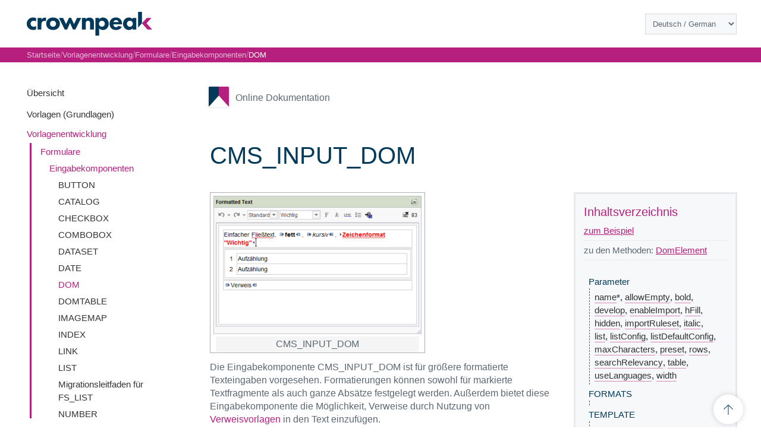

--- FILE ---
content_type: text/html
request_url: https://docs.e-spirit.com/odfs/vorlagenentwick/formulare/eingabekomponen/dom/index.html
body_size: 18720
content:



<!DOCTYPE html PUBLIC "-//W3C//DTD XHTML 1.0 Strict//EN" "http://www.w3.org/TR/xhtml1/DTD/xhtml1-strict.dtd"><html xmlns="http://www.w3.org/1999/xhtml" xml:lang="de" lang="de">
<head>
<title>Online Dokumentation FirstSpirit - CMS_INPUT_DOM</title>
<link rel="stylesheet" href="../../../../stylesheets/stylesheets.css#2012" type="text/css" title="Default Style" media="all" />
<link rel="stylesheet" href="../../../../stylesheets/new-layout.css" type="text/css" title="Default Style" media="all" />
<link rel="stylesheet" type="text/css" href="../../../../floatbox/floatbox.css" /><link rel="stylesheet" type="text/css" href="../../../../stylesheets/new-layout.css" />
<link rel="shortcut icon" href="../../../../bilder-das-layo/shortcut-icon.ico" type="image/x-icon" />
<link rel="icon" href="../../../../bilder-das-layo/shortcut-icon.ico" type="image/x-icon" />
<script id="Cookiebot" src="https://consent.cookiebot.com/uc.js" data-cbid="e929eeed-aa04-4591-b0bf-0cb4cceb2829" type="text/javascript" data-blockingmode="auto" async></script>
<!-- Google Tag Manager -->
<script>(function(w,d,s,l,i){w[l]=w[l]||[];w[l].push(
{'gtm.start': new Date().getTime(),event:'gtm.js'}
);var f=d.getElementsByTagName(s)[0],
j=d.createElement(s),dl=l!='dataLayer'?'<meta http-equiv="content-type" content="text/html; charset=UTF-8" />l='+l:'';j.async=true;j.src=
'https://www.googletagmanager.com/gtm.js?id='+i+dl;f.parentNode.insertBefore(j,f);
})(window,document,'script','dataLayer','GTM-WDM9XRZ');</script>
<!-- End Google Tag Manager -->
<meta http-equiv="content-type" content="text/html; charset=UTF-8" />
<meta name="viewport" content="width=device-width, initial-scale=1" />
<meta name="MSSmartTagsPreventParsing" content="TRUE" />
<meta name="language" content="de" />
<meta name="description" content="" />
<meta name="keywords" content="" />
<meta name="categories" content="dev,dev_gui" />
<meta name="author" content="Crownpeak Technology GmbH" />
<meta name="publisher" content="Crownpeak Technology GmbH" />
<meta name="copyright" content="Crownpeak Technology GmbH" />
<meta name="robots" content="index, follow" />
<meta name="revisit-after" content="7 days" />
<meta name="category" content="common" />
<meta name="subtitle" content="CMS_INPUT_DOM" />
<meta name="generator" content="FirstSpirit 5.2.260210.e364694" />
<meta name="date" content="2026-01-22T17:03:37.263+0100" />
<!-- noindex -->
<script src="../../../../javascripts/javascript.js" type="text/javascript"></script>
<script src="../../../../javascripts/highlighter-0-6.js" type="text/javascript"></script>
</head>
<body id="body"><a name="pageTop" id="pageTop"></a>
<div class="layout1">
<div class="header">
<div class="logo">
<a href="/" title="FirstSpirit Documentation"><img src="../../../../bilder-das-layo/firstspirit-log.gif" width="365" height="60" alt="Startseite" /></a>
</div>
<div class="nav">
<a href="#pageTop"><img src="../../../../bilder-das-layo/back_to_top_ico.png" alt="jump to top" height="60" width="60"></a>
</div>
<div style="clear:both;"></div>
</div>
</div>
<div class="layout2">
<div class="navigation">
<ul class="navLevel1">
<li class="navLevel1UnselectedItem"><a href="../../../../uebersicht/index.html" class="navLevel1UnselectedLink">&Uuml;bersicht</a></li><li class="navLevel1UnselectedItem"><a href="../../../../vorlagen-grundl/index.html" class="navLevel1UnselectedLink">Vorlagen (Grundlagen)</a></li><li><p class="navLevel2SelectedItemText" style="background-image:none;"><a href="../../../index.html" class="navLevel2SelectedLink">Vorlagenentwicklung</a></p><ul class="navLevel2"><li><p class="navLevel3SelectedItemText" style="background-image:none;"><a href="../../index.html" class="navLevel3SelectedLink">Formulare</a></p><ul class="navLevel3"><li><p class="navLevel4SelectedItemText" style="background-image:none;"><a href="../button/index.html" class="navLevel4SelectedLink">Eingabekomponenten</a></p><ul class="navLevel4"><li class="navLevel5UnselectedItem"><a href="../button/index.html" class="navLevel5UnselectedLink">BUTTON</a></li><li class="navLevel5UnselectedItem"><a href="../catalog/index.html" class="navLevel5UnselectedLink">CATALOG</a></li><li class="navLevel5UnselectedItem"><a href="../checkbox/index.html" class="navLevel5UnselectedLink">CHECKBOX</a></li><li class="navLevel5UnselectedItem"><a href="../combobox/index.html" class="navLevel5UnselectedLink">COMBOBOX</a></li><li class="navLevel5UnselectedItem"><a href="../dataset/index.html" class="navLevel5UnselectedLink">DATASET</a></li><li class="navLevel5UnselectedItem"><a href="../date/index.html" class="navLevel5UnselectedLink">DATE</a></li><li><p class="navLevel5SelectedItemText"><a href="index.html" class="navLevel5SelectedLink">DOM</a></p></li><li class="navLevel5UnselectedItem"><a href="../domtable/index.html" class="navLevel5UnselectedLink">DOMTABLE</a></li><li class="navLevel5UnselectedItem"><a href="../imagemap/index.html" class="navLevel5UnselectedLink">IMAGEMAP</a></li><li class="navLevel5UnselectedItem"><a href="../index/index.html" class="navLevel5UnselectedLink">INDEX</a></li><li class="navLevel5UnselectedItem"><a href="../link/index.html" class="navLevel5UnselectedLink">LINK</a></li><li class="navLevel5UnselectedItem"><a href="../list/index.html" class="navLevel5UnselectedLink">LIST</a></li><li class="navLevel5UnselectedItem"><a href="../migrationsleitf/index.html" class="navLevel5UnselectedLink">Migrationsleitfaden f&uuml;r FS_LIST</a></li><li class="navLevel5UnselectedItem"><a href="../number/index.html" class="navLevel5UnselectedLink">NUMBER</a></li><li class="navLevel5UnselectedItem"><a href="../permission/index.html" class="navLevel5UnselectedLink">PERMISSION</a></li><li class="navLevel5UnselectedItem"><a href="../radiobutton/index.html" class="navLevel5UnselectedLink">RADIOBUTTON</a></li><li class="navLevel5UnselectedItem"><a href="../reference/index.html" class="navLevel5UnselectedLink">REFERENCE</a></li><li class="navLevel5UnselectedItem"><a href="../sectionlist/index.html" class="navLevel5UnselectedLink">SECTIONLIST</a></li><li class="navLevel5UnselectedItem"><a href="../text/index.html" class="navLevel5UnselectedLink">TEXT</a></li><li class="navLevel5UnselectedItem"><a href="../textarea/index.html" class="navLevel5UnselectedLink">TEXTAREA</a></li><li class="navLevel5UnselectedItem"><a href="../toggle/index.html" class="navLevel5UnselectedLink">TOGGLE</a></li></ul></li><li class="navLevel4UnselectedItem"><a href="../../datenelemente/options/index.html" class="navLevel4UnselectedLink">Datenelemente</a></li><li class="navLevel4UnselectedItem"><a href="../../gestaltungselem/comment/index.html" class="navLevel4UnselectedLink">Gestaltungselemente</a></li><li class="navLevel4UnselectedItem"><a href="../../vorgabewerte/index.html" class="navLevel4UnselectedLink">Vorgabewerte</a></li><li class="navLevel4UnselectedItem"><a href="../../drag-drop/index.html" class="navLevel4UnselectedLink">Drag-and-drop</a></li><li class="navLevel4UnselectedItem"><a href="../../suche/index.html" class="navLevel4UnselectedLink">Suche</a></li></ul></li><li class="navLevel3UnselectedItem"><a href="../../../regeln/index.html" class="navLevel3UnselectedLink">Regeln</a></li><li class="navLevel3UnselectedItem"><a href="../../../schnipsel/index.html" class="navLevel3UnselectedLink">Schnipsel</a></li><li class="navLevel3UnselectedItem"><a href="../../../vorlagensyntax/index.html" class="navLevel3UnselectedLink">Vorlagensyntax</a></li><li class="navLevel3UnselectedItem"><a href="../../../variablen/index.html" class="navLevel3UnselectedLink">Variablen</a></li><li class="navLevel3UnselectedItem"><a href="../../../contentcreator/index.html" class="navLevel3UnselectedLink">ContentCreator</a></li><li class="navLevel3UnselectedItem"><a href="../../../debugging/index.html" class="navLevel3UnselectedLink">Debugging</a></li><li class="navLevel3UnselectedItem"><a href="../../../scripting/index.html" class="navLevel3UnselectedLink">Scripting</a></li><li class="navLevel3UnselectedItem"><a href="../../../content-highlig/index.html" class="navLevel3UnselectedLink">Content Highlighting und EasyEdit</a></li><li class="navLevel3UnselectedItem"><a href="../../../firstspirit-api/api-dokumentati/index.html" class="navLevel3UnselectedLink">FirstSpirit API</a></li><li class="navLevel3UnselectedItem"><a href="../../../javascript-apis/index.html" class="navLevel3UnselectedLink">JavaScript-APIs</a></li><li class="navLevel3UnselectedItem"><a href="../../../sicherheit/index.html" class="navLevel3UnselectedLink">Sicherheit</a></li><li class="navLevel3UnselectedItem"><a href="../../../template-wizard/index.html" class="navLevel3UnselectedLink">Template Wizard</a></li><li class="navLevel3UnselectedItem"><a href="../../../verteilte-entwi/index.html" class="navLevel3UnselectedLink">Verteilte Entwicklung</a></li></ul></li><li class="navLevel1UnselectedItem"><a href="../../../../plugin-entwickl/index.html" class="navLevel1UnselectedLink">Plugin-Entwicklung</a></li><li class="navLevel1UnselectedItem"><a href="../../../../erweiterte-json/standardisierte/index.html" class="navLevel1UnselectedLink">Erweiterte JSON-Unterst&uuml;tzung</a></li><li class="navLevel1UnselectedItem"><a href="../../../../weiterfuehrende/index.html" class="navLevel1UnselectedLink">Weiterf&uuml;hrende Themen</a></li><li class="navLevel1UnselectedItem"><a href="../../../../tutorials/index.html" class="navLevel1UnselectedLink">Tutorials</a></li>
<li class="navLevel1UnselectedItem" style="background-image:none;"><span style="font-size:13px;">&nbsp;</span></li>
<li>
<p class="navLevel2SelectedItemText">
<a href="../../../../edocs/admi/index.html" class="navLevel2SelectedLink" title="Dokumentation f&uuml;r Administratoren">Dokumentation f&uuml;r Administratoren</a>
</p>
</li>
<li>
<p class="navLevel2SelectedItemText">
<a href="../../../../edocs/cxt/index.html" class="navLevel2SelectedLink" title="Dokumentation &bdquo;Content Experience Tools&ldquo;">Dokumentation &bdquo;Content Experience Tools&ldquo;</a>
</p>
</li>
<li>
<p class="navLevel2SelectedItemText">
<a href="../../../../edocs/fsar/index.html" class="navLevel2SelectedLink" title="Handbuch FirstSpirit SiteArchitect">Handbuch FirstSpirit SiteArchitect</a>
</p>
</li>
<li>
<p class="navLevel2SelectedItemText">
<a href="../../../../edocs/fslj/index.html" class="navLevel2SelectedLink" title="Dokumentation &bdquo;FirstSpirit Launcher JRE&ldquo;">Dokumentation &bdquo;FirstSpirit Launcher JRE&ldquo;</a>
</p>
</li>
<li>
<p class="navLevel2SelectedItemText">
<a href="../../../../edocs/inst/index.html" class="navLevel2SelectedLink" title="Dokumentation &bdquo;Installationsanleitung&ldquo;">Dokumentation &bdquo;Installationsanleitung&ldquo;</a>
</p>
</li>
<li>
<p class="navLevel2SelectedItemText">
<a href="../../../../edocs/mdev/index.html" class="navLevel2SelectedLink" title="Entwicklerhandbuch f&uuml;r Komponenten (Beta)">Entwicklerhandbuch f&uuml;r Komponenten (Beta)</a>
</p>
</li>
<li>
<p class="navLevel2SelectedItemText">
<a href="../../../../edocs/modd/index.html" class="navLevel2SelectedLink" title="Leitfaden Isolated Mode">Leitfaden Isolated Mode</a>
</p>
</li>
<li>
<p class="navLevel2SelectedItemText">
<a href="../../../../edocs/sync/index.html" class="navLevel2SelectedLink" title="Dokumentation &bdquo;External Synchronization&ldquo;">Dokumentation &bdquo;External Synchronization&ldquo;</a>
</p>
</li>
<li class="navLevel1UnselectedItem" style="background-image:none;"><span style="font-size:13px;">&nbsp;</span></li>
</ul>
</div>
<div class="mainContainer">
<div class="content">
<!-- Content-Head-Module und Links -->
<div style="height:30px;background-color:#ffffff;border:1px solid #ffffff;padding-top:3px">
<div style="float:left;">
<div class="docuTitle"><a href="../../../../uebersicht/index.html" title="">Online Dokumentation</a></div>
</div>
<div class="contentHeadComponent">
<form id="language" method="post" action="" style="margin:0px;padding:0px;">
<p>
<select size="1" name="language" class="contentHeadSelect" onchange="window.location.href=this.options[this.selectedIndex].value">
<option value="index.html">Sprache / Language</option>
<option value="index.html" selected="selected">Deutsch / German</option>
<option value="../../../../template-develo/forms/input-component/dom/index.html">Englisch / English</option>
</select>
</p>
</form>
</div>
<div style="clear:both;"></div>
</div>
<div style="clear:both;"></div>
<div style="float:left"><p class="breadCrumpSection"><a class="breadCrumpLink" href="../../../../uebersicht/index.html" title="Startseite">Startseite</a> / <a class="breadCrumpLink" href="../../../index.html" title="">Vorlagenentwicklung</a> / <a class="breadCrumpLink" href="../../index.html" title="">Formulare</a> / <a class="breadCrumpLink" href="../button/index.html" title="">Eingabekomponenten</a> / <a class="breadCrumpLink" href="index.html" title="">DOM</a></p></div>
<div style="clear:both;"></div>
<!-- index -->
<div class="textOneColumn">
<h1>CMS_INPUT_DOM</h1>
<div style="float:right;padding:0 0 10px 10px;">
<table cellspacing="0" cellpadding="0" border="0" class="summary">
<tr>
<td class="example">Inhaltsverzeichnis</td>
</tr>
<tr>
<td class="object">
<a href="#example">zum Beispiel</a>
</td>
</tr>
<tr><td class="object">zu den Methoden: <a href="../../../vorlagensyntax/datentypen/domelement/index.html">DomElement</a></td></tr>
<tr>
<td><div class="notation"><a href="#s0">Parameter</a><div class="notation"><a href="#s0_0">name</a>*, <a href="#s0_1">allowEmpty</a>, <a href="#s0_2">bold</a>, <a href="#s0_3">develop</a>, <a href="#s0_4">enableImport</a>, <a href="#s0_5">hFill</a>, <a href="#s0_6">hidden</a>, <a href="#s0_8">importRuleset</a>, <a href="#s0_9">italic</a>, <a href="#s0_11">list</a>, <a href="#s0_12">listConfig</a>, <a href="#s0_13">listDefaultConfig</a>, <a href="#s0_14">maxCharacters</a>, <a href="#s0_15">preset</a>, <a href="#s0_16">rows</a>, <a href="#s0_17">searchRelevancy</a>, <a href="#s0_18">table</a>, <a href="#s0_19">useLanguages</a>, <a href="#s0_20">width</a></div><a href="#s1">FORMATS</a><div class="notation"></div><a href="#s2">TEMPLATE</a><div class="notation"><a href="#s2_0">name</a>*</div><a href="#s4">LANGINFOS</a>*<div class="notation"></div><a href="#s5">LANGINFO</a>*<div class="notation"><a href="#s5_0">lang</a>*, <a href="#s5_1">description</a>, <a href="#s5_2">label</a></div><a href="#s7">LINKEDITORS</a><div class="notation"></div><a href="#s8">LINKEDITOR</a><div class="notation"><a href="#s8_0">name</a>*</div></div></td>
</tr>
</table>
</div>
<div style="width:362px;" class="examplePicture"><a href="cms_input_dom.png" rel="floatbox.pix" rev="caption:`CMS_INPUT_DOM`"><img src="cms_input_dom_docu_column.png" width="350" height="233" alt="CMS_INPUT_DOM" /></a><p class="pictureUnderline">CMS_INPUT_DOM</p></div>
<p class="standard pdgB">Die Eingabekomponente CMS_INPUT_DOM ist f&uuml;r gr&ouml;&szlig;ere formatierte Texteingaben vorgesehen. Formatierungen k&ouml;nnen sowohl f&uuml;r markierte Textfragmente als auch ganze Abs&auml;tze festgelegt werden. Au&szlig;erdem bietet diese Eingabekomponente die M&ouml;glichkeit, Verweise durch Nutzung von <a class="textlink" href="../../../../vorlagen-grundl/aufbau-vorlagen/verweisvorlagen/index.html" title="">Verweisvorlagen</a> in den Text einzuf&uuml;gen.</p><p class="standard pdgB">Neben den Standard-Formatierungen (bold, italic, underline) k&ouml;nnen projektspezifische Formatierungen definiert werden (siehe <a class="textlink" href="../../../../vorlagen-grundl/aufbau-vorlagen/formatvorlagen/index.html" title="">Formatvorlagen</a>).</p><p class="standard pdgB">In der Eingabekomponente k&ouml;nnen je nach Konfiguration au&szlig;erdem noch (geschachtelte) <a class="textlink" href="index.html#g_f340a6fb-4af2-37bd-8a4f-db42386b825e" title="">Listen</a> (Aufz&auml;hlung oder Nummerierung) und Tabellen (sog. &#x201E;Inline&#x201C;-Tabellen, siehe dazu auch Kapitel <a class="textlink" href="../../../../vorlagen-grundl/aufbau-vorlagen/inline-tabellen/index.html" title="">Inline-Tabellen</a> sowie Systemobjekte <a class="textlink" href="../../../vorlagensyntax/systemobjekte/style/index.html" title="">#style</a> und <a class="textlink" href="../../../vorlagensyntax/systemobjekte/table/index.html" title="">#table</a>) erzeugt werden.</p><table class="impSec">
<tr>
<td class="impSec1"><img src="../../../../online-dokument/wichtig.gif" border="0" alt="Wichtig" /></td>
<td class="impSec2">Die Eingabekomponente CMS_INPUT_DOM wird im FirstSpirit ContentCreator unterst&uuml;tzt. Zu Einschr&auml;nkungen siehe Kapitel <a class="textlink" href="../../../contentcreator/einschraenkunge/index.html#eingabekomponenten" title="">Einschr&auml;nkungen in ContentCreator</a>.</td>
</tr>
</table>
<div style="clear:both;"></div><p class="standard pdgB">Zu Informationen &uuml;ber f&uuml;r <strong>Drag-and-drop</strong> unterst&uuml;tzte Transfer-Typen siehe Seite <a class="textlink" href="../../drag-drop/index.html" title="">Drag-and-drop</a>.</p>
<div style="clear:both;"></div>
<div id="cMB_0_0" class="cMB"><div>name</div>Designator<br />Pflichtparameter</div><div id="cMB_0_1" class="cMB"><div>allowEmpty</div>YesNo<br />Optionaler Parameter</div><div id="cMB_0_2" class="cMB"><div>bold</div>YesNo<br />Optionaler Parameter</div><div id="cMB_0_3" class="cMB"><div>develop</div>YesNo<br />Optionaler Parameter</div><div id="cMB_0_4" class="cMB"><div>enableImport</div>YesNo<br />Optionaler Parameter</div><div id="cMB_0_5" class="cMB"><div>hFill</div>YesNo<br />Optionaler Parameter</div><div id="cMB_0_6" class="cMB"><div>hidden</div>YesNo<br />Optionaler Parameter</div><div id="cMB_0_8" class="cMB"><div>importRuleset</div>String<br />Optionaler Parameter</div><div id="cMB_0_9" class="cMB"><div>italic</div>YesNo<br />Optionaler Parameter</div><div id="cMB_0_11" class="cMB"><div>list</div>YesNo<br />Optionaler Parameter</div><div id="cMB_0_12" class="cMB"><div>listConfig</div>String<br />Optionaler Parameter</div><div id="cMB_0_13" class="cMB"><div>listDefaultConfig</div>String<br />Optionaler Parameter</div><div id="cMB_0_14" class="cMB"><div>maxCharacters</div>PositiveInteger<br />Optionaler Parameter</div><div id="cMB_0_15" class="cMB"><div>preset</div>Preset<br />Optionaler Parameter</div><div id="cMB_0_16" class="cMB"><div>rows</div>PositiveInteger<br />Optionaler Parameter</div><div id="cMB_0_17" class="cMB"><div>searchRelevancy</div>Relevancy<br />Optionaler Parameter</div><div id="cMB_0_18" class="cMB"><div>table</div>YesNo<br />Optionaler Parameter</div><div id="cMB_0_19" class="cMB"><div>useLanguages</div>YesNo<br />Optionaler Parameter</div><div id="cMB_0_20" class="cMB"><div>width</div>PositiveInteger<br />Optionaler Parameter</div><div id="cMB_2_0" class="cMB"><div>name</div>String<br />Pflichtparameter</div><div id="cMB_5_0" class="cMB"><div>lang</div>LanguageAbbreviation<br />Pflichtparameter</div><div id="cMB_5_1" class="cMB"><div>description</div>String<br />Optionaler Parameter</div><div id="cMB_5_2" class="cMB"><div>label</div>String<br />Optionaler Parameter</div><div id="cMB_8_0" class="cMB"><div>name</div>String<br />Pflichtparameter</div>
<a name="synopsis"></a><div class="notation">&lt;CMS_INPUT_DOM&gt;<div class="guiSpecialParameters"><div class="th"><a href="#s0">Parameter</a></div><div class="f"><a href="#s0_0" onmouseover="showComment(this,'0_0');" onmouseout="hideComment('0_0');">name</a>*</div><div class=""><a href="#s0_0">Variablenname für die Verwendung in Vorlagen</a></div><div style="clear:both;"></div><div class="f w opt"><a href="#s0_1" onmouseover="showComment(this,'0_1');" onmouseout="hideComment('0_1');">allowEmpty</a></div><div class=" w opt"><a href="#s0_1">Leeren Wert für Eingabekomponente erlauben</a></div><div style="clear:both;"></div><div class="f opt"><a href="#s0_2" onmouseover="showComment(this,'0_2');" onmouseout="hideComment('0_2');">bold</a></div><div class=" opt"><a href="#s0_2">Ein-/Ausblenden des "Fett"-Buttons</a></div><div style="clear:both;"></div><div class="f w opt"><a href="#s0_3" onmouseover="showComment(this,'0_3');" onmouseout="hideComment('0_3');">develop</a></div><div class=" w opt"><a href="#s0_3">Enable debug mode using Java-Console for output.</a></div><div style="clear:both;"></div><div class="f opt"><a href="#s0_4" onmouseover="showComment(this,'0_4');" onmouseout="hideComment('0_4');">enableImport</a></div><div class=" opt"><a href="#s0_4">Ein-/Ausblenden des Buttons für den Import von Word-Inhalten</a></div><div style="clear:both;"></div><div class="f w opt"><a href="#s0_5" onmouseover="showComment(this,'0_5');" onmouseout="hideComment('0_5');">hFill</a></div><div class=" w opt"><a href="#s0_5">Anzeige auf gesamte Breite ausdehnen</a></div><div style="clear:both;"></div><div class="f opt"><a href="#s0_6" onmouseover="showComment(this,'0_6');" onmouseout="hideComment('0_6');">hidden</a></div><div class=" opt"><a href="#s0_6">Eingabekomponente ausblenden</a></div><div style="clear:both;"></div><div class="f w opt"><a href="#s0_8" onmouseover="showComment(this,'0_8');" onmouseout="hideComment('0_8');">importRuleset</a></div><div class=" w opt"><a href="#s0_8">Auswählbare Regelsätze für den Import von Word-Inhalten einschränken</a></div><div style="clear:both;"></div><div class="f opt"><a href="#s0_9" onmouseover="showComment(this,'0_9');" onmouseout="hideComment('0_9');">italic</a></div><div class=" opt"><a href="#s0_9">Ein-/Ausblenden des "Kursiv"-Buttons</a></div><div style="clear:both;"></div><div class="f w opt"><a href="#s0_11" onmouseover="showComment(this,'0_11');" onmouseout="hideComment('0_11');">list</a></div><div class=" w opt"><a href="#s0_11">Ein-/Ausblenden des "Liste einfügen"-Buttons</a></div><div style="clear:both;"></div><div class="f opt"><a href="#s0_12" onmouseover="showComment(this,'0_12');" onmouseout="hideComment('0_12');">listConfig</a></div><div class=" opt"><a href="#s0_12">Konfiguration des Listendialogs</a></div><div style="clear:both;"></div><div class="f w opt"><a href="#s0_13" onmouseover="showComment(this,'0_13');" onmouseout="hideComment('0_13');">listDefaultConfig</a></div><div class=" w opt"><a href="#s0_13">Vorbelegung der Listeneingabefelder</a></div><div style="clear:both;"></div><div class="f opt"><a href="#s0_14" onmouseover="showComment(this,'0_14');" onmouseout="hideComment('0_14');">maxCharacters</a></div><div class=" opt"><a href="#s0_14">Maximale Zeichenanzahl</a></div><div style="clear:both;"></div><div class="f w opt"><a href="#s0_15" onmouseover="showComment(this,'0_15');" onmouseout="hideComment('0_15');">preset</a></div><div class=" w opt"><a href="#s0_15">Speichermodus für Rückgriffwerte</a></div><div style="clear:both;"></div><div class="f opt"><a href="#s0_16" onmouseover="showComment(this,'0_16');" onmouseout="hideComment('0_16');">rows</a></div><div class=" opt"><a href="#s0_16">Höhe der Eingabekomponente in Zeilen</a></div><div style="clear:both;"></div><div class="f w opt"><a href="#s0_17" onmouseover="showComment(this,'0_17');" onmouseout="hideComment('0_17');">searchRelevancy</a></div><div class=" w opt"><a href="#s0_17">Gewichtung in Suchergebnissen</a></div><div style="clear:both;"></div><div class="f opt"><a href="#s0_18" onmouseover="showComment(this,'0_18');" onmouseout="hideComment('0_18');">table</a></div><div class=" opt"><a href="#s0_18">Einfügen von Tabellen in den Textfluss</a></div><div style="clear:both;"></div><div class="f w opt"><a href="#s0_19" onmouseover="showComment(this,'0_19');" onmouseout="hideComment('0_19');">useLanguages</a></div><div class=" w opt"><a href="#s0_19">Mehrsprachige Wertespeicherung zulassen</a></div><div style="clear:both;"></div><div class="f opt"><a href="#s0_20" onmouseover="showComment(this,'0_20');" onmouseout="hideComment('0_20');">width</a></div><div class=" opt"><a href="#s0_20">Anzeigebreite der Eingabekomponente in Pixel</a></div><div style="clear:both;"></div></div><div class="notation"><a href="#s1">&lt;FORMATS&gt;</a><div class="notation"><a href="#s2">&lt;TEMPLATE /&gt;</a><div class="guiSpecialParameters"><div class="th">Parameter</div><div class="f"><a href="#s2_0" onmouseover="showComment(this,'2_0');" onmouseout="hideComment('2_0');">name</a>*</div><div class=""><a href="#s2_0">Referenzname der verwendbaren Vorlage</a></div><div style="clear:both;"></div></div></div>&lt;/FORMATS&gt;</div><div class="notation"><a href="#s4">&lt;LANGINFOS&gt;</a>*<div class="notation"><a href="#s5">&lt;LANGINFO /&gt;</a>*<div class="guiSpecialParameters"><div class="th">Parameter</div><div class="f"><a href="#s5_0" onmouseover="showComment(this,'5_0');" onmouseout="hideComment('5_0');">lang</a>*</div><div class=""><a href="#s5_0">Sprachkürzel, z. B. DE, EN, FR oder * für Rückfallwerte</a></div><div style="clear:both;"></div><div class="f w opt"><a href="#s5_1" onmouseover="showComment(this,'5_1');" onmouseout="hideComment('5_1');">description</a></div><div class=" w opt"><a href="#s5_1">Beschreibung</a></div><div style="clear:both;"></div><div class="f opt"><a href="#s5_2" onmouseover="showComment(this,'5_2');" onmouseout="hideComment('5_2');">label</a></div><div class=" opt"><a href="#s5_2">Beschriftung</a></div><div style="clear:both;"></div></div></div>&lt;/LANGINFOS&gt;</div><div class="notation"><a href="#s7">&lt;LINKEDITORS&gt;</a><div class="notation"><a href="#s8">&lt;LINKEDITOR /&gt;</a><div class="guiSpecialParameters"><div class="th">Parameter</div><div class="f"><a href="#s8_0" onmouseover="showComment(this,'8_0');" onmouseout="hideComment('8_0');">name</a>*</div><div class=""><a href="#s8_0">Referenzname der verwendbaren Verweisvorlage</a></div><div style="clear:both;"></div></div></div>&lt;/LINKEDITORS&gt;</div>&lt;/CMS_INPUT_DOM&gt;</div>
<a name="s0"></a><a name="g_aeedb235-783d-374a-864a-fddd87763ae3"></a><h2>Parameter</h2><p class="standard" style="padding-bottom:5px;"><p class="standard pdgB">Der nachfolgenden Tabelle k&ouml;nnen die Parameter der Eingabekomponente <i>DOM</i> entnommen werden.</p></p><table class="guiSpecialParameters"><tr><th class="f">Parameter</th><th class="f">Pflichtparameter</th><th class="f">Seit</th><th class="f">Typ</th><th class="">Standardwert</th></tr><tr class=""><td class="f"><a href="#s0_0">name</a>*</td><td class="f"><a href="#s0_0">Ja</a></td><td class="f"><a href="#s0_0">3.1</a></td><td class="f"><a href="#s0_0">Designator</a></td><td class=""><a href="#s0_0">Keiner</a></td></tr><tr class=" w opt"><td class="f w opt"><a href="#s0_1">allowEmpty</a></td><td class="f w opt"><a href="#s0_1">Nein</a></td><td class="f w opt"><a href="#s0_1">3.0</a></td><td class="f w opt"><a href="#s0_1">YesNo</a></td><td class=" w opt"><a href="#s0_1">YES</a></td></tr><tr class=" opt"><td class="f opt"><a href="#s0_2">bold</a></td><td class="f opt"><a href="#s0_2">Nein</a></td><td class="f opt"><a href="#s0_2">2.0</a></td><td class="f opt"><a href="#s0_2">YesNo</a></td><td class=" opt"><a href="#s0_2">YES</a></td></tr><tr class=" w opt"><td class="f w opt"><a href="#s0_3">develop</a></td><td class="f w opt"><a href="#s0_3">Nein</a></td><td class="f w opt"><a href="#s0_3">2.1</a></td><td class="f w opt"><a href="#s0_3">YesNo</a></td><td class=" w opt"><a href="#s0_3">NO</a></td></tr><tr class=" opt"><td class="f opt"><a href="#s0_4">enableImport</a></td><td class="f opt"><a href="#s0_4">Nein</a></td><td class="f opt"><a href="#s0_4">4.2</a></td><td class="f opt"><a href="#s0_4">YesNo</a></td><td class=" opt"><a href="#s0_4">NO</a></td></tr><tr class=" w opt"><td class="f w opt"><a href="#s0_5">hFill</a></td><td class="f w opt"><a href="#s0_5">Nein</a></td><td class="f w opt"><a href="#s0_5">2.0</a></td><td class="f w opt"><a href="#s0_5">YesNo</a></td><td class=" w opt"><a href="#s0_5">NO</a></td></tr><tr class=" opt"><td class="f opt"><a href="#s0_6">hidden</a></td><td class="f opt"><a href="#s0_6">Nein</a></td><td class="f opt"><a href="#s0_6">4.0.44</a></td><td class="f opt"><a href="#s0_6">YesNo</a></td><td class=" opt"><a href="#s0_6">NO</a></td></tr><tr class=" w opt"><td class="f w opt"><a href="#s0_8">importRuleset</a></td><td class="f w opt"><a href="#s0_8">Nein</a></td><td class="f w opt"><a href="#s0_8">4.2</a></td><td class="f w opt"><a href="#s0_8">String</a></td><td class=" w opt"><a href="#s0_8">Keiner</a></td></tr><tr class=" opt"><td class="f opt"><a href="#s0_9">italic</a></td><td class="f opt"><a href="#s0_9">Nein</a></td><td class="f opt"><a href="#s0_9">2.0</a></td><td class="f opt"><a href="#s0_9">YesNo</a></td><td class=" opt"><a href="#s0_9">YES</a></td></tr><tr class=" w opt"><td class="f w opt"><a href="#s0_11">list</a></td><td class="f w opt"><a href="#s0_11">Nein</a></td><td class="f w opt"><a href="#s0_11">2.3</a></td><td class="f w opt"><a href="#s0_11">YesNo</a></td><td class=" w opt"><a href="#s0_11">YES</a></td></tr><tr class=" opt"><td class="f opt"><a href="#s0_12">listConfig</a></td><td class="f opt"><a href="#s0_12">Nein</a></td><td class="f opt"><a href="#s0_12">2.3</a></td><td class="f opt"><a href="#s0_12">String</a></td><td class=" opt"><a href="#s0_12">Keiner</a></td></tr><tr class=" w opt"><td class="f w opt"><a href="#s0_13">listDefaultConfig</a></td><td class="f w opt"><a href="#s0_13">Nein</a></td><td class="f w opt"><a href="#s0_13">2.3</a></td><td class="f w opt"><a href="#s0_13">String</a></td><td class=" w opt"><a href="#s0_13">Keiner</a></td></tr><tr class=" opt"><td class="f opt"><a href="#s0_14">maxCharacters</a></td><td class="f opt"><a href="#s0_14">Nein</a></td><td class="f opt"><a href="#s0_14">3.0</a></td><td class="f opt"><a href="#s0_14">PositiveInteger</a></td><td class=" opt"><a href="#s0_14">Keiner</a></td></tr><tr class=" w opt"><td class="f w opt"><a href="#s0_15">preset</a></td><td class="f w opt"><a href="#s0_15">Nein</a></td><td class="f w opt"><a href="#s0_15">4.0</a></td><td class="f w opt"><a href="#s0_15">Preset</a></td><td class=" w opt"><a href="#s0_15">DEFAULT</a></td></tr><tr class=" opt"><td class="f opt"><a href="#s0_16">rows</a></td><td class="f opt"><a href="#s0_16">Nein</a></td><td class="f opt"><a href="#s0_16">2.0</a></td><td class="f opt"><a href="#s0_16">PositiveInteger</a></td><td class=" opt"><a href="#s0_16">4</a></td></tr><tr class=" w opt"><td class="f w opt"><a href="#s0_17">searchRelevancy</a></td><td class="f w opt"><a href="#s0_17">Nein</a></td><td class="f w opt"><a href="#s0_17">5.2.305</a></td><td class="f w opt"><a href="#s0_17">Relevancy</a></td><td class=" w opt"><a href="#s0_17">DEFAULT</a></td></tr><tr class=" opt"><td class="f opt"><a href="#s0_18">table</a></td><td class="f opt"><a href="#s0_18">Nein</a></td><td class="f opt"><a href="#s0_18">4.0.120</a></td><td class="f opt"><a href="#s0_18">YesNo</a></td><td class=" opt"><a href="#s0_18">NO</a></td></tr><tr class=" w opt"><td class="f w opt"><a href="#s0_19">useLanguages</a></td><td class="f w opt"><a href="#s0_19">Nein</a></td><td class="f w opt"><a href="#s0_19">2.0</a></td><td class="f w opt"><a href="#s0_19">YesNo</a></td><td class=" w opt"><a href="#s0_19">YES</a></td></tr><tr class=" opt"><td class="f opt"><a href="#s0_20">width</a></td><td class="f opt"><a href="#s0_20">Nein</a></td><td class="f opt"><a href="#s0_20">2.0</a></td><td class="f opt"><a href="#s0_20">PositiveInteger</a></td><td class=" opt"><a href="#s0_20">Keiner</a></td></tr></table><p class="synopsisLinkSection"><a href="#synopsis" class="pageLink">&Uuml;bersicht</a></p><a name="s0_0"></a><a name="g_3503b426-9d1a-35c2-9a31-4c307b89feb0"></a><h3>name</h3><p class="standard" style="padding-bottom:5px;"><p class="standard pdgB">Das Attribut "name" ist der Variablenname einer Eingabekomponente, mit dem in den Vorlagen - mit Hilfe von &#36;CMS_VALUE()&#36; - das Ergebnisobjekt der Eingabekomponente verwendet oder der Inhalt ausgegeben werden kann.</p></p><table class="guiSpecialParameters"><tr><th class="f">Parameter</th><th class="f">Pflichtparameter</th><th class="f">Seit</th><th class="f">Typ</th><th class="">Standardwert</th></tr><tr><td class="f">name*</td><td class="f">Ja</td><td class="f">3.1</td><td class="f"><a href="#legendDesignator">Designator</a></td><td class="">Keiner</td></tr></table><p class="synopsisLinkSection"><a href="#synopsis" class="pageLink">&Uuml;bersicht</a></p><a name="s0_1"></a><a name="g_93344160-74a4-34c4-98b2-66db5647370d"></a><h3>allowEmpty</h3><p class="standard" style="padding-bottom:5px;"><p class="standard pdgB">Mit dem Parameter "allowEmpty" wird festgelegt, ob f&uuml;r eine Eingabekomponente ein Wert angegeben werden muss oder nicht.</p><p class="standard pdgB">Bei der Angabe von allowEmpty="YES" ist eine Eingabe nicht zwingend, bei allowEmpty="NO" jedoch schon.</p><p class="standard pdgB">Eingabekomponenten mit allowEmpty="NO" werden auch als Pflichteingabekomponenten bezeichnet.</p><p class="standard pdgB">Der Standardwert f&uuml;r allowEmpty ist YES.</p></p><table class="guiSpecialParameters"><tr><th class="f">Parameter</th><th class="f">Pflichtparameter</th><th class="f">Seit</th><th class="f">Typ</th><th class="">Standardwert</th></tr><tr><td class="f">allowEmpty</td><td class="f">Nein</td><td class="f">3.0</td><td class="f"><a href="#legendYesNo">YesNo</a></td><td class="">YES</td></tr></table><p class="synopsisLinkSection"><a href="#synopsis" class="pageLink">&Uuml;bersicht</a></p><a name="s0_2"></a><a name="g_a7ef41b2-be3a-3f11-b87c-ecc7a3b7de76"></a><h3>bold</h3><p class="standard" style="padding-bottom:5px;"><p class="standard pdgB">Mit dem Parameter <i>bold</i> kann der <i>Fett</i>-Button in der Eingabekomponente ein- oder ausgeblendet werden.</p><p class="standard pdgB">Wird der Parameter nicht angegeben, so wird der Button standardm&auml;&szlig;ig eingeblendet.</p><p class="standard pdgB">Bei der Angabe von <i>NO</i> (<i>...bold="NO"...</i>) wird der Button aus- und bei <i>YES</i> eingeblendet.</p></p><table class="guiSpecialParameters"><tr><th class="f">Parameter</th><th class="f">Pflichtparameter</th><th class="f">Seit</th><th class="f">Typ</th><th class="">Standardwert</th></tr><tr><td class="f">bold</td><td class="f">Nein</td><td class="f">2.0</td><td class="f"><a href="#legendYesNo">YesNo</a></td><td class="">YES</td></tr></table><p class="synopsisLinkSection"><a href="#synopsis" class="pageLink">&Uuml;bersicht</a></p><a name="s0_3"></a><h3>develop</h3><p class="standard" style="padding-bottom:5px;">Enable debug mode using Java-Console for output.</p><table class="guiSpecialParameters"><tr><th class="f">Parameter</th><th class="f">Pflichtparameter</th><th class="f">Seit</th><th class="f">Typ</th><th class="">Standardwert</th></tr><tr><td class="f">develop</td><td class="f">Nein</td><td class="f">2.1</td><td class="f"><a href="#legendYesNo">YesNo</a></td><td class="">NO</td></tr></table><p class="synopsisLinkSection"><a href="#synopsis" class="pageLink">&Uuml;bersicht</a></p><a name="s0_4"></a><a name="g_941579b7-65cf-3890-9f78-a311373b8408"></a><h3>enableImport</h3><p class="standard" style="padding-bottom:5px;"><p class="standard pdgB">Mithilfe des Parameters <i>enableImport</i> kann die Funktionalit&auml;t des Moduls FirstSpirit OfficeConnect aktiviert werden.</p><p class="standard pdgB">Standardm&auml;&szlig;ig ist die Funktionalit&auml;t nicht aktiv. Wird der Parameter auf <i>YES</i> gesetzt, wird der Button "Word-Inhalte aus der Zwischenablage einf&uuml;gen" angezeigt.</p><table class="impSec">
<tr>
<td class="impSec1"><img src="../../../../online-dokument/wichtig.gif" border="0" alt="Wichtig" /></td>
<td class="impSec2">F&uuml;r die Verwendung dieses Attributs ist eine g&uuml;ltige Lizenz f&uuml;r das Modul <a class="textlink" href="https://docs.e-spirit.com/lp/index.html?locale=de&main=modules&sub=integration" title="">FirstSpirit OfficeConnect</a> erforderlich.</td>
</tr>
</table>
<div style="clear:both;"></div></p><table class="guiSpecialParameters"><tr><th class="f">Parameter</th><th class="f">Pflichtparameter</th><th class="f">Seit</th><th class="f">Typ</th><th class="">Standardwert</th></tr><tr><td class="f">enableImport</td><td class="f">Nein</td><td class="f">4.2</td><td class="f"><a href="#legendYesNo">YesNo</a></td><td class="">NO</td></tr></table><p class="synopsisLinkSection"><a href="#synopsis" class="pageLink">&Uuml;bersicht</a></p><a name="s0_5"></a><a name="g_48d66304-118e-333e-b068-fe271c9580db"></a><h3>hFill</h3><p class="standard" style="padding-bottom:5px;"><p class="standard pdgB">Die Anzeige einer Eingabekomponente erfolgt immer mit einer vordefinierten Breite.</p><p class="standard pdgB">Ist es aber gew&uuml;nscht, dass die Eingabekomponente die volle zur Verf&uuml;gung stehende Anzeigebreite nutzt, ist der Parameter <i>hFill</i> mit dem Wert <i>YES</i> anzugeben.</p></p><table class="guiSpecialParameters"><tr><th class="f">Parameter</th><th class="f">Pflichtparameter</th><th class="f">Seit</th><th class="f">Typ</th><th class="">Standardwert</th></tr><tr><td class="f">hFill</td><td class="f">Nein</td><td class="f">2.0</td><td class="f"><a href="#legendYesNo">YesNo</a></td><td class="">NO</td></tr></table><p class="synopsisLinkSection"><a href="#synopsis" class="pageLink">&Uuml;bersicht</a></p><a name="s0_6"></a><a name="g_089b4eeb-5cdf-33f3-af65-3ec247e1cb25"></a><h3>hidden</h3><p class="standard" style="padding-bottom:5px;"><p class="standard pdgB">Mit dem Parameter "hidden" kann eine Eingabekomponente f&uuml;r den Redakteur ausgeblendet werden.</p><p class="standard pdgB">Bei der Angabe von hidden="YES" wird die Eingabekomponente ausgeblendet, bei hidden="NO" nicht.</p><p class="standard pdgB">Der Standardwert f&uuml;r hidden ist NO, so dass Eingabekomponenten standardm&auml;&szlig;ig f&uuml;r den Redakteur sichtbar sind.</p></p><table class="guiSpecialParameters"><tr><th class="f">Parameter</th><th class="f">Pflichtparameter</th><th class="f">Seit</th><th class="f">Typ</th><th class="">Standardwert</th></tr><tr><td class="f">hidden</td><td class="f">Nein</td><td class="f">4.0.44</td><td class="f"><a href="#legendYesNo">YesNo</a></td><td class="">NO</td></tr></table><p class="synopsisLinkSection"><a href="#synopsis" class="pageLink">&Uuml;bersicht</a></p><a name="s0_8"></a><a name="g_d855adb1-007a-35ff-a7f4-7fc055d4bcbf"></a><h3>importRuleset</h3><p class="standard" style="padding-bottom:5px;"><p class="standard pdgB">Mit dem Parameter <i>importRulesets</i> kann bei aktivierter Funktionalit&auml;t des Moduls FirstSpirit Office die Auswahl der XML-Regels&auml;tze f&uuml;r die jeweilige Eingabekomponente eingeschr&auml;nkt werden. Dazu wird <i>importRulesets</i> mit dem oder den Namen der gew&uuml;nschten Regels&auml;tze, die in den Server- und Projekteigenschaften definiert wurden, in doppelten Hochkommata angegeben. Mehrere Regels&auml;tze werden durch Komma separiert angegeben.</p><p class="standard pdgB">Wird der Parameter nicht angegeben, werden alle f&uuml;r das jeweilige Projekt zur Verf&uuml;gung stehenden XML-Regels&auml;tze zur Auswahl angeboten.</p><table class="impSec">
<tr>
<td class="impSec1"><img src="../../../../online-dokument/wichtig.gif" border="0" alt="Wichtig" /></td>
<td class="impSec2">Dieser Parameter wird nur ausgewertet, wenn der Parameter <i>enableImport</i> auf YES gesetzt ist.</td>
</tr>
</table>
<div style="clear:both;"></div><p class="standard pdgB">Weiterf&uuml;hrende Informationen zum Modul FirstSpirit OfficeConnect siehe entsprechende <a class="textlink" href="https://docs.e-spirit.com/lp/index.html?locale=de&main=modules&sub=integration" title="">Modul-Dokumentation</a>.</p></p><table class="guiSpecialParameters"><tr><th class="f">Parameter</th><th class="f">Pflichtparameter</th><th class="f">Seit</th><th class="f">Typ</th><th class="">Standardwert</th></tr><tr><td class="f">importRuleset</td><td class="f">Nein</td><td class="f">4.2</td><td class="f"><a href="#legendString">String</a></td><td class="">Keiner</td></tr></table><p class="synopsisLinkSection"><a href="#synopsis" class="pageLink">&Uuml;bersicht</a></p><a name="s0_9"></a><a name="g_80158d10-1061-3b1a-b8e1-93f59cde0964"></a><h3>italic</h3><p class="standard" style="padding-bottom:5px;"><p class="standard pdgB">Mit dem Parameter <i>italic</i> kann der <i>Kursiv</i>-Button in der Eingabekomponente ein- oder ausgeblendet werden.</p><p class="standard pdgB">Wird der Parameter nicht angegeben, so wird der Button standardm&auml;&szlig;ig eingeblendet.</p><p class="standard pdgB">Bei der Angabe von <i>NO</i> (...<i>italic="NO"</i>...) wird der Button aus- und bei <i>YES</i> eingeblendet.</p></p><table class="guiSpecialParameters"><tr><th class="f">Parameter</th><th class="f">Pflichtparameter</th><th class="f">Seit</th><th class="f">Typ</th><th class="">Standardwert</th></tr><tr><td class="f">italic</td><td class="f">Nein</td><td class="f">2.0</td><td class="f"><a href="#legendYesNo">YesNo</a></td><td class="">YES</td></tr></table><p class="synopsisLinkSection"><a href="#synopsis" class="pageLink">&Uuml;bersicht</a></p><a name="s0_11"></a><a name="g_f340a6fb-4af2-37bd-8a4f-db42386b825e"></a><h3>list</h3><p class="standard" style="padding-bottom:5px;"><p class="standard pdgB">Mit dem Parameter <i>list</i> kann der <i>Liste einf&uuml;gen/hinzuf&uuml;gen</i>-Button in der Eingabekomponente ein- oder ausgeblendet werden.</p><p class="standard pdgB"></p><p class="standard pdgB">Wird der Parameter nicht angegeben, so wird der Button standardm&auml;&szlig;ig eingeblendet.</p><p class="standard pdgB"></p><p class="standard pdgB">Bei der Angabe von <i>NO</i> (...<i>list="NO"</i>...) wird der Button aus- und bei <i>YES</i> eingeblendet.</p><p class="standard pdgB"></p><p class="standard pdgB">Die Konfiguration von Listen kann mit den Parametern <i>listConfig</i> und <i>listDefaultConfig</i> vorgenommen werden. </p></p><table class="guiSpecialParameters"><tr><th class="f">Parameter</th><th class="f">Pflichtparameter</th><th class="f">Seit</th><th class="f">Typ</th><th class="">Standardwert</th></tr><tr><td class="f">list</td><td class="f">Nein</td><td class="f">2.3</td><td class="f"><a href="#legendYesNo">YesNo</a></td><td class="">YES</td></tr></table><p class="synopsisLinkSection"><a href="#synopsis" class="pageLink">&Uuml;bersicht</a></p><a name="s0_12"></a><a name="g_eabcd28a-9ce8-3b24-9d5e-eb630bb06e2b"></a><h3>listConfig</h3><p class="standard" style="padding-bottom:5px;"><p class="standard pdgB">Mit dem Parameter <i>listConfig</i> kann der Dialog, der sich bei einem Klick auf den Kontextmen&uuml;-Eintrag "Listen-Typ &auml;ndern" (SiteArchitect) bzw. "Listeneigenschaften bearbeiten" (ContentCreator) auf Listenpunkten &ouml;ffnet, frei konfiguriert werden.</p><p class="standard pdgB">Wird <i>listConfig</i> nicht angegeben, steht ein Dialog zur Verf&uuml;gung, aus dem das Listensymbol ("Typ") aus einer Combobox gew&auml;hlt oder ein benutzerdefinierter Text in ein Textfeld eingegeben werden kann.</p><p class="standard pdgB">Wird <i>listConfig</i> mit leerem Wert angegeben (<span class="code">listConfig=""</span>), wird der Kontextmen&uuml;-Eintrag "Listen-Typ &auml;ndern" (SiteArchitect) ausgeblendet. Der Listen-Typ kann dann nicht vom Redakteur beeinflusst werden.</p><p class="standard pdgB">Mithilfe von <i>listConfig</i> kann ein oder mehrere Eingabefelder definiert werden. Zu jedem Eingabefeld m&uuml;ssen folgende Angaben gemacht werden:</p><p class="standard pdgB"><img src="cms_input_dom-l.png" border="0" alt="CMS_INPUT_DOM listConfig (SiteArchitect)" /><br />(SiteArchitect)</p><p class="standard pdgB"><img src="cms_input_dom-l-2.png" border="0" alt="CMS_INPUT_DOM listConfig (ContentCreator)" /><br />(ContentCreator)</p><p class="standard pdgB">
</p>
<ol class="listol">
<li style="margin-bottom:5px;"><strong>Bezeichner:</strong> Eindeutiger Bezeichner, &uuml;ber den der vom Redakteur eingegebene Wert des Eingabefelds ausgelesen werden kann.</li>
<li style="margin-bottom:5px;"><strong>Beschriftung:</strong> Beschriftung des Eingabefelds, die im Dialog dargestellt werden soll.</li>
<li style="margin-bottom:5px;"><strong>Typ:</strong> Definition des Datentyps des Eingabefelds (eingeleitet durch das Attribut <i>type</i>).</li>
<li style="margin-bottom:5px;"><strong>Parameterliste:</strong> Einflussnahme auf die Eingabe von Werten.</li>
</ol>
<p class="standard pdgB">
</p><p class="standard pdgB">Die Syntax lautet:</p><pre class="code"><i>BEZEICHNER</i>:<i>BESCHRIFTUNG</i>[type=<i>TYP</i>;<i>PARAMETERLISTE</i>]</pre><p class="standard pdgB">Mehrere Eingabefelder sind als kommaseparierte Liste anzugeben.</p><p class="standard pdgB"></p><p class="standard pdgB"><strong>type</strong><br />F&uuml;r den Typ des Eingabefeldes stehen folgende Schl&uuml;sselbegriffe zur Verf&uuml;gung:</p><p class="standard pdgB">
<ul class="star">
<li style="margin-bottom:5px;"><i>text</i>: Feld f&uuml;r f&uuml;r die Eingabe von <strong>Text</strong></li>
<li style="margin-bottom:5px;"><i>number</i>: Feld f&uuml;r die Eingabe von <strong>Zahlen</strong></li>
<li style="margin-bottom:5px;"><i>boolean</i>: <strong>Checkbox</strong>, die aktiviert werden kann</li>
<li style="margin-bottom:5px;"><i>color</i>: Auswahldialog zur Auswahl einer <strong>Farbe</strong></li>
</ul>
<p class="standard pdgB">
</p><p class="standard pdgB">Im ContentCreator wird <i>text</i> unterst&uuml;tzt, die anderen Schl&uuml;sselbegriffe nur eingeschr&auml;nkt.</p><p class="standard pdgB">Wird der Parameter <i>type</i> nicht angegeben, so wird ein Feld f&uuml;r die Eingabe von Text oder Zahlen dargestellt. <br />Durch Angabe einer Liste mit Parametern, die durch Pipe-Symbole (|) getrennt sind, wird eine <strong>Combobox</strong> dargestellt. Die Beschriftung kann hinter dem Parameter mit einem Doppelpunkt definiert werden, z. B.</p><pre class="code"><i>list</i>:<i>Listenart</i>[<i>choice1:Auswahl1|choice2:Auswahl2|choice3:Auswahl3</i>]</pre><p class="standard pdgB">Werden die Schl&uuml;sselbegriffe ohne weitere Parameter verwendet (siehe unten: "Parameterliste"), kann der Schl&uuml;sselbegriff auch ohne vorangehendes <i>type</i> angegeben werden, z. B.</p><pre class="code">a:Text[text],<br />b:Farbe[color]</pre><p class="standard pdgB"><strong>Parameterliste</strong><br />F&uuml;r die meisten Eingabetypen (<i>text</i>, <i>number</i>, <i>color</i>) k&ouml;nnen im SiteArchitect die folgenden Parameter verwendet werden, wobei beachtet werden sollte, dass nicht jede Kombination sinnvoll ist:</p><p class="standard pdgB">
<ul class="star">
<li style="margin-bottom:5px;"><i>maxlen</i>: &Uuml;ber diesen Parameter kann die maximale Eingabel&auml;nge (in Zeichen) festgelegt werden (z. B. <i>maxlen=20</i>).</li>
<li style="margin-bottom:5px;"><i>upcase=true</i>: Dieser Parameter wandelt alle Eingaben in Gro&szlig;buchstaben um.</li>
<li style="margin-bottom:5px;"><i>allowed=Zeichenkette</i>: Als Wert f&uuml;r diesen Parameter werden alle Zeichen &uuml;bergeben, die bei der Eingabe verwendet werden d&uuml;rfen (z. B. <i>allowed=abcdef</i>).</li>
</ul>
<p class="standard pdgB">
</p><p class="standard pdgB">Im ContentCreator wird auch <i>maxlen</i> unterst&uuml;tzt.</p><p class="standard pdgB">Beispiel:</p><pre class="code">... listConfig=" <br /> a:Text[type=text;maxlen=30;upcase=true;allowed=abcdefghijklmnopqrstuvwxyzABCDEFGHIJKLMNOPQRSTUVWXYZ],<br /> b:Listenart[4:Gro&szlig;buchstaben|2:Zahlen|6:r&ouml;mische Zahlen],<br /> c:Checkbox[boolean],<br /> d:Nummer[type=number;maxlen=3],<br /> f:Farbe[color],<br /> g:Freitext<br /> " ...</pre><p class="standard pdgB">Dialog:</p><p class="standard pdgB"><img src="cms_input_dom-l-3.png" border="0" alt="CMS_INPUT_DOM listConfig (Beispiel)" /></p><p class="standard pdgB">In den <a class="textlink" href="../../../../vorlagen-grundl/aufbau-vorlagen/formatvorlagen/standard-format/index.html" title="">Formatvorlagen</a> mit den K&uuml;rzeln <i>ul</i> und <i>li</i> steht der gespeicherte Wert f&uuml;r ein Eingabefeld mit dem definierten <i>BEZEICHNER</i> zur Verf&uuml;gung.</p><p class="standard pdgB">Der gespeicherte Wert l&auml;sst sich mithilfe des Systemobjekts <a class="textlink" href="../../../vorlagensyntax/systemobjekte/list/index.html" title="">#list</a> und der Methode <i>attr</i> ausgeben:</p><pre class="code">&#36;CMS_VALUE(#list.attr("<i>BEZEICHNER</i>"))&#36;</pre></p><table class="guiSpecialParameters"><tr><th class="f">Parameter</th><th class="f">Pflichtparameter</th><th class="f">Seit</th><th class="f">Typ</th><th class="">Standardwert</th></tr><tr><td class="f">listConfig</td><td class="f">Nein</td><td class="f">2.3</td><td class="f"><a href="#legendString">String</a></td><td class="">Keiner</td></tr></table><p class="synopsisLinkSection"><a href="#synopsis" class="pageLink">&Uuml;bersicht</a></p><a name="s0_13"></a><a name="g_ba55434b-00b4-36de-b2d0-528ff9a758a6"></a><h3>listDefaultConfig</h3><p class="standard" style="padding-bottom:5px;"><p class="standard pdgB">&Uuml;ber den Parameter <i>listDefaultConfig</i> k&ouml;nnen Vorbelegungen f&uuml;r Listen konfiguriert werden. Dazu k&ouml;nnen </p><p class="standard pdgB">
<ul class="star">
<li style="margin-bottom:5px;">reservierte Variablennamen (zur Definition, welcher Listentyp initial verwendet werden soll) oder </li>
<li style="margin-bottom:5px;">die Bezeichner, die ggf. &uuml;ber <a class="textlink" href="index.html#g_eabcd28a-9ce8-3b24-9d5e-eb630bb06e2b" title="">listConfig</a> definiert sind (Vorbelegungen im Dialog) </li>
</ul>
<p class="standard pdgB">
verwendet werden.</p><p class="standard pdgB">Dazu erwartet der Parameter <i>listDefaultConfig</i> den Variablennamen bzw. den Bezeichner und den vorzubelegenden Wert, getrennt durch ein Gleichheitszeichen ("="). Mehrere Vorbelegungen sind als kommaseparierte Liste anzugeben.</p><p class="standard pdgB">Die Syntax lautet:</p><pre class="code">listDefaultConfig="a=Text,b=6,c=true,d=000,f=#000000,g=Max. 30 Zeichen"</pre><p class="standard pdgB">Die Vorbelegungen in diesem Beispiel haben nur eine Auswirkung, wenn <i>listConfig</i> ad&auml;quat konfiguriert ist (siehe entsprechendes Beispiel zu <a class="textlink" href="index.html#g_eabcd28a-9ce8-3b24-9d5e-eb630bb06e2b" title="">listConfig</a>), beispielsweise</p><p class="standard pdgB"><img src="cms_input_dom-l-4.png" border="0" alt="CMS_INPUT_DOM listDefaultConfig (Beispiel)" /></p><p class="standard pdgB">Die vorbelegten Werte k&ouml;nnen vom Redakteur bei Bedarf ge&auml;ndert werden.</p><p class="standard pdgB"><strong>Reservierte Variablennamen</strong><br />========================</p><p class="standard pdgB"><strong>style</strong><br />&Uuml;ber diesen reservierten Variablennamen wird festgelegt, welcher Listentyp vorausgew&auml;hlt sein soll und damit beim Erstellen einer neuen Liste verwendet wird:</p><p class="standard pdgB">
<ul class="star">
<li style="margin-bottom:5px;">Typ <i>0</i>: Spiegelstrich; als Listensymbol wird ein Strich (-) dargestellt.</li>
<li style="margin-bottom:5px;">Typ <i>1</i>: Bullet; als Listensymbol wird ein blaues Dreieck (<img src="cms_input_dom-b.png" border="0" alt="CMS_INPUT_DOM / DOMTABLE Bullet" />) oder der Inhalt der reservierten Listenvariablen <i>mediaref</i> (siehe unten) dargestellt. (Standardwert)</li>
<li style="margin-bottom:5px;">Typ <i>2</i>: Nummeriert; als Nummerierungszeichen werden arabische Zahlen (1, 2, 3...) verwendet.</li>
<li style="margin-bottom:5px;">Typ <i>3</i>: Alphabetisch (Kleinbuchstaben); als Nummerierungszeichen werden lateinische Kleinbuchstaben (a, b, c...) verwendet.</li>
<li style="margin-bottom:5px;">Typ <i>4</i>: Alphabetisch (Gro&szlig;buchstaben); als Nummerierungszeichen werden lateinische Gro&szlig;buchstaben (A, B, C...) verwendet.</li>
<li style="margin-bottom:5px;">Typ <i>5</i>: R&ouml;mische Ziffern (Kleinbuchstaben); als Nummerierungszeichen werden r&ouml;mische Zahlen in Kleinbuchstaben (i, ii, iii, iv...) verwendet.</li>
<li style="margin-bottom:5px;">Typ <i>6</i>: R&ouml;mische Ziffern (Gro&szlig;buchstaben); als Nummerierungszeichen werden r&ouml;mische Zahlen in Gro&szlig;buchstaben (I, II, III, IV...) verwendet.</li>
<li style="margin-bottom:5px;">Typ <i>7</i>: Leer (nur Einr&uuml;cken); es werden keine Listensymbole verwendet, stattdessen wird die gesamte Liste einger&uuml;ckt.</li>
<li style="margin-bottom:5px;">Typ <i>8</i>: Benutzerdefiniert; als Listensymbol bzw. Nummerierungszeichen wird der Inhalt der reservierten Listenvariablen <i>pre</i> (siehe unten) angezeigt.</li>
</ul>
<p class="standard pdgB">
</p><p class="standard pdgB">Als Wert erwartet <i>style</i> die Nummer des Typs (siehe Liste).<br />Beispiel:</p><pre class="code">listDefaultConfig="style=6"</pre><p class="standard pdgB">Ist <a class="textlink" href="index.html#g_eabcd28a-9ce8-3b24-9d5e-eb630bb06e2b" title="">listConfig</a> angegeben, sollte der Wert von <i>listDefaultConfig</i> / <i>style</i> geeignet gew&auml;hlt werden.</p><p class="standard pdgB">Wird <i>style</i> nicht angegeben, ist der Typ standardm&auml;&szlig;ig <i>1</i> (Bullet bzw. Bild, das &uuml;ber <i>mediaref</i> definiert ist).</p><p class="standard pdgB"></p><p class="standard pdgB"><strong>mediaref</strong><br />&Uuml;ber diesen reservierten Variablennamen kann ein Bild aus der Medien-Verwaltung ausgew&auml;hlt werden, welches f&uuml;r Listentyp <i>1</i> als Aufz&auml;hlungszeichen verwendet wird. Dazu wird <i>media:</i>, gefolgt vom Referenznamen des gew&uuml;nschten Bildes angegeben.<br />Die Syntax lautet:</p><pre class="code">listDefaultConfig="mediaref=media:REFERENZNAME_DES_BILDES"</pre><p class="standard pdgB">Beispiel:</p><pre class="code">listDefaultConfig="mediaref=media:bullet"</pre><p class="standard pdgB"></p><p class="standard pdgB"><strong>pre</strong><br />&Uuml;ber diesen reservierten Variablennamen wird die Darstellung der Aufz&auml;hlungszeichen f&uuml;r Listentyp <i>8</i> definiert. Im Feld f&uuml;r benutzerdefinierte Eingaben wird der Wert angezeigt, der f&uuml;r <i>pre</i> angegeben ist.</p><p class="standard pdgB">Folgende Schl&uuml;sselbegriffe k&ouml;nnen dazu verwendet werden:</p><p class="standard pdgB">
<ul class="star">
<li style="margin-bottom:5px;"><i>&#37;index&#37;</i> (Nummer des aktuellen Elementes), </li>
<li style="margin-bottom:5px;"><i>&#37;count&#37;</i> (Anzahl der Elemente) und </li>
<li style="margin-bottom:5px;"><i>&#37;count2&#37;</i> (Nummer des letzten Elementes)</li>
</ul>
<p class="standard pdgB">
</p><p class="standard pdgB">Beispiel:</p><pre class="code">listDefaultConfig="style=8,pre=&#37;index&#37; von &#37;count&#37;"</pre><p class="standard pdgB"></p><p class="standard pdgB"><strong>start</strong><br />&Uuml;ber den reservierten Variablennamen <i>start</i> l&auml;sst sich der Startpunkt der Nummerierung der Listeneintr&auml;ge festlegen. Ohne Angabe von <i>start</i> wird die Nummerierung mit <i>1</i> begonnen.</p><table class="impSec">
<tr>
<td class="impSec1"><img src="../../../../online-dokument/wichtig.gif" border="0" alt="Wichtig" /></td>
<td class="impSec2">Der Startpunkt muss immer als Zahl festgelegt werden, unabh&auml;ngig davon, welcher Nummerierungstyp verwendet wird.</td>
</tr>
</table>
<div style="clear:both;"></div><p class="standard pdgB">Beispiel:</p><pre class="code">listDefaultConfig="start=3"</pre><p class="standard pdgB"><strong>Tipp:</strong> Falls der Redakteur Eingaben vornehmen soll, als Typ f&uuml;r dieses Eingabefeld <i>number</i> (siehe dazu Parameter <a class="textlink" href="index.html#g_eabcd28a-9ce8-3b24-9d5e-eb630bb06e2b" title="">listConfig</a>) verwenden und mit dem Wert "1" vorbelegen.</p><p class="standard pdgB"></p><p class="standard pdgB">Die reservierten Listenvariablen k&ouml;nnen auch kombiniert werden. Dazu werden sie kommasepariert angegeben, beispielsweise:</p><pre class="code">listDefaultConfig="style=2,mediaref=media:note,pre=&#37;index&#37;/&#37;count2&#37;,start=3"</pre><p class="standard pdgB"></p><p class="standard pdgB"></p><p class="standard pdgB">Der Zugriff auf die Informationen einer vom Redakteur erstellten Liste in einem DOM (beispielsweise ausgew&auml;hlter Listentyp, Anzahl der Listeneintr&auml;ge) erfolgt &uuml;blicherweise &uuml;ber die Systemobjekte <a class="textlink" href="../../../vorlagensyntax/systemobjekte/list/index.html" title="">#list</a> (gesamte Liste) und <a class="textlink" href="../../../vorlagensyntax/systemobjekte/listitem/index.html" title="">#listitem</a> (ein Listenpunkt). </p></p><table class="guiSpecialParameters"><tr><th class="f">Parameter</th><th class="f">Pflichtparameter</th><th class="f">Seit</th><th class="f">Typ</th><th class="">Standardwert</th></tr><tr><td class="f">listDefaultConfig</td><td class="f">Nein</td><td class="f">2.3</td><td class="f"><a href="#legendString">String</a></td><td class="">Keiner</td></tr></table><p class="synopsisLinkSection"><a href="#synopsis" class="pageLink">&Uuml;bersicht</a></p><a name="s0_14"></a><a name="g_43a6af76-9b8c-3b4f-904b-a643fad8fcce"></a><h3>maxCharacters</h3><p class="standard" style="padding-bottom:5px;"><p class="standard pdgB">Mit dem Parameter <i>maxCharacters</i> kann die Zeichenanzahl f&uuml;r die Eingabe in einer Eingabekomponente beschr&auml;nkt werden.</p><p class="standard pdgB">Standardm&auml;&szlig;ig k&ouml;nnen beliebig viele Zeichen in einer Eingabekomponente eingegeben werden.</p><p class="standard pdgB">Der Parameter erwartet als Wert eine Ganzzahl.</p><p class="standard pdgB">Wird mit <i>maxCharacters</i> ein Wert angegeben, so ist es nicht m&ouml;glich, mehr als die angegebene Anzahl an Zeichen in die Eingabekomponente einzugeben.</p></p><table class="guiSpecialParameters"><tr><th class="f">Parameter</th><th class="f">Pflichtparameter</th><th class="f">Seit</th><th class="f">Typ</th><th class="">Standardwert</th></tr><tr><td class="f">maxCharacters</td><td class="f">Nein</td><td class="f">3.0</td><td class="f"><a href="#legendPositiveInteger">PositiveInteger</a></td><td class="">Keiner</td></tr></table><p class="synopsisLinkSection"><a href="#synopsis" class="pageLink">&Uuml;bersicht</a></p><a name="s0_15"></a><a name="g_b9b6282c-d1df-34ec-b776-e16fef6c8648"></a><h3>preset</h3><p class="standard" style="padding-bottom:5px;"><p class="standard pdgB">Mit dem Attribut <i>preset</i> kann festgelegt werden, wie Vorgabewerte in einer Eingabekomponente behandelt werden (vgl. dazu auch Kapitel <a class="textlink" href="../../vorgabewerte/index.html" title="">Vorgabewerte</a>). Wird <i>preset="default"</i> gesetzt, wird der im Formular definierte R&uuml;ckgriffwert verwendet. Nachtr&auml;gliche &Auml;nderungen im Formular an diesem Wert wirken sich auf alle Verwendungen in den vom Redakteur gepflegten Eingabekomponenten aus, solange bis ein manueller Wert in die Eingabekomponente gesetzt wird. Dies ist die Standardeinstellung. Wird <i>preset="copy"</i> gesetzt, wird der durch den Redakteur gew&auml;hlte Wert "hart" in der Eingabekomponente gespeichert. Nachtr&auml;gliche &Auml;nderungen am Vorgabewert im Formular wirken sich nicht aus.</p></p><table class="guiSpecialParameters"><tr><th class="f">Parameter</th><th class="f">Pflichtparameter</th><th class="f">Seit</th><th class="f">Typ</th><th class="">Standardwert</th></tr><tr><td class="f">preset</td><td class="f">Nein</td><td class="f">4.0</td><td class="f"><a href="#legendPreset">Preset</a></td><td class="">DEFAULT</td></tr></table><p class="synopsisLinkSection"><a href="#synopsis" class="pageLink">&Uuml;bersicht</a></p><a name="s0_16"></a><a name="g_b6544336-1839-31ba-91ae-bca588223f00"></a><h3>rows</h3><p class="standard" style="padding-bottom:5px;"><p class="standard pdgB">Mit dem Parameter <i>rows</i> kann die H&ouml;he der Eingabekomponente festgelegt werden.</p><p class="standard pdgB">Wird der Parameter nicht angegeben, so betr&auml;gt die H&ouml;he der Eingabekomponente <i>4</i> Zeilen.</p><pre class="code">...rows="20"...</pre><p class="standard pdgB">Befindet sich die Eingabekomponente in einer Gruppierung (<a class="textlink" href="../../gestaltungselem/group/index.html" title="">CMS_GROUP</a>), richtet sich die H&ouml;he nach der H&ouml;he der h&ouml;chsten Eingabekomponente innerhalb der Gruppierung.</p></p><table class="guiSpecialParameters"><tr><th class="f">Parameter</th><th class="f">Pflichtparameter</th><th class="f">Seit</th><th class="f">Typ</th><th class="">Standardwert</th></tr><tr><td class="f">rows</td><td class="f">Nein</td><td class="f">2.0</td><td class="f"><a href="#legendPositiveInteger">PositiveInteger</a></td><td class="">4</td></tr></table><p class="synopsisLinkSection"><a href="#synopsis" class="pageLink">&Uuml;bersicht</a></p><a name="s0_17"></a><a name="g_a7417ae3-c466-4e16-a6c1-01acf4009849"></a><h3>searchRelevancy</h3><p class="standard" style="padding-bottom:5px;"><p class="standard pdgB">Mithilfe dieses Parameters kann definiert werden, mit welcher Gewichtung Inhalte dieser Eingabekomponente in Suchergebnissen angezeigt werden (SiteArchitect: <a href="../../../../edocs/fsar/firstspirit-sit/vertikale-symbo/globale-suche/index.html" title="Globale Suche (&#8594;Handbuch FirstSpirit SiteArchitect)" class="textlink">Globale Suche (&#8594;Handbuch FirstSpirit SiteArchitect)</a>, Suche in Datenquellen | ContentCreator: Suche im Report-Bereich). So kann beispielsweise festgelegt werden, dass Suchtreffer in &Uuml;berschriften prominenter in den Suchergebnissen angezeigt werden als Suchtreffer in Flie&szlig;texten. Andererseits k&ouml;nnen auch Eingabekomponenten ganz von der Suchindizierung ausgenommen werden, was in einer erh&ouml;hten Performanz der Indizierung resultieren kann.<br />F&uuml;r diese Konfiguration der Suche stehen folgende Werte f&uuml;r eine Gewichtung zur Verf&uuml;gung:</p><p class="standard pdgB">
<ul class="star">
<li style="margin-bottom:5px;"><i>none</i>: Der Inhalt einer mit diesem Attribut versehenen Eingabekomponente wird nicht indiziert. Seiten, Abs&auml;tze und Datens&auml;tze, die Inhalte enthalten, die in auf diese Weise konfigurierten Eingabekomponenten gespeichert sind, werden nicht als Suchtreffer angezeigt. Eine Suche nach in solchen Komponenten gespeicherten Inhalten per Drag-and-drop ist nicht m&ouml;glich ("Das Feld kann nicht f&uuml;r die Suche verwendet werden, da es als nicht relevant markiert ist."). Solche Felder sind auch in der "Einfachen Suche" in Datenquellen entsprechend markiert ("Kann nicht durchsucht werden.").</li>
<li style="margin-bottom:5px;"><i>default</i>: Der Inhalt der Eingabekomponente wird mit normaler Gewichtung indiziert. Hierbei handelt es sich um die Standardeinstellung.</li>
<li style="margin-bottom:5px;"><i>high</i>: Der Inhalt einer mit diesem Attribut versehenen Eingabekomponente wird mit erh&ouml;hter Gewichtung in Suchergebnissen angezeigt (Ausnahme: Suche nach Datens&auml;tzen). Das hei&szlig;t, ist der Suchbegriff sowohl in einer Eingabekomponente enthalten, die mit <span class="code">searchRelevancy="high"</span> versehen ist, als auch in einer Eingabekomponente, die mit <span class="code">searchRelevancy="default"</span> versehen ist, wird ein Suchtreffer, der in der Eingabekomponente mit <span class="code">searchRelevancy="high"</span> gespeichert ist, an h&ouml;herer Position in den Suchergebnissen angezeigt.</li>
</ul>
<p class="standard pdgB">
</p><p class="standard pdgB">Wird der Parameter nicht angegeben, wird die Eingabekomponente f&uuml;r den Suchindex normal gewichtet (<span class="code">searchRelevancy="default"</span>).</p><p class="standard pdgB"><strong>Hinweise:</strong></p><p class="standard pdgB">
<ul class="star">
<li style="margin-bottom:5px;">Auch Kenns&auml;tze (Register <a class="textlink" href="../../../schnipsel/index.html" title="">Schnipsel</a> von Vorlagen, Feld "Kennsatz") werden indiziert. Wird f&uuml;r eine Eingabekomponente die Suchrelevanz auf none gesetzt (<span class="code">searchRelevancy="none"</span>) und der Inhalt gleichzeitig als Kennsatz in der Schnipsel-Definition der Vorlage verwendet, so wird das entsprechende Objekt dennoch gefunden.</li>
<li style="margin-bottom:5px;">Werden <a class="textlink" href="../../../../vorlagen-grundl/aufbau-vorlagen/verweisvorlagen/index.html" title="">Verweise</a> verwendet, muss f&uuml;r diese DOM-Eingabekomponente <span class="code">searchRelevancy="none"</span> gesetzt werden, um <a class="textlink" href="../../../../vorlagen-grundl/aufbau-vorlagen/verweisvorlagen/register-eigens/index.html#text_bild_3" title="">Verweistexte</a> aus dem Such-Index ausschlie&szlig;en zu k&ouml;nnen. Ist <span class="code">searchRelevancy="none"</span> f&uuml;r den Verweistext in der betreffenden Verweisvorlage definiert, wird der betreffende Verweistext trotzdem gefunden, wenn f&uuml;r die umgebende DOM-Komponente <span class="code">searchRelevancy="default"</span>, <span class="code">searchRelevancy="high"</span> oder der Parameter <i>searchRelevancy</i> nicht gesetzt ist.<br />F&uuml;r andere Eingabekomponenten der Verweisvorlage gilt diese Einschr&auml;nkung hingegen nicht: F&uuml;r diese sowie die Gewichtung von Verweistexten (<span class="code">searchRelevancy="default"</span> und <span class="code">searchRelevancy="high"</span>) wird die Definition in der Verweisvorlage herangezogen.</li>
</ul>
<p class="standard pdgB">
</p><p class="standard pdgB">Wird der Gewichtungs-Wert in einer Vorlage nachtr&auml;glich ge&auml;ndert, wirkt sich dies nicht automatisch auf das Suchergebnis aus, sondern erst mit einer &Auml;nderung an der jeweiligen Instanz der Vorlage. Alternativ kann eine Neu-Indizierung f&uuml;r das gesamte Projekt oder Teilbereiche per Auftrag oder API ausgel&ouml;st werden (siehe dazu FirstSpirit Dokumentation f&uuml;r Administratoren, Kapitel "<a href="../../../../edocs/admi/firstspirit-ser/auftragsplanung/projektbezogene/suchindex-neu-a/index.html" title="Suchindex neu aufbauen (&#8594;Dokumentation f&uuml;r Administratoren)" class="textlink">Suchindex neu aufbauen (&#8594;Dokumentation f&uuml;r Administratoren)</a>"). Die Ausf&uuml;hrung des Auftrags ist allerdings speicher- und rechenzeitintensiv und sollte daher nur w&auml;hrend eines Wartungszeitraums durchgef&uuml;hrt werden!</p><p class="standard pdgB">Siehe auch</p><p class="standard pdgB">
<ul class="star">
<li style="margin-bottom:5px;">Interface <a class="textlink" href="../../../../dev/de/espirit/firstspirit/access/store/templatestore/gom/GomSearchRelevancy.html" target="_blank">GomSearchRelevancy</a> (Package <span class="code">de.espirit.firstspirit.access.store.templatestore.gom</span>, FirstSpirit Access-API)</li>
<li style="margin-bottom:5px;">Interface <a class="textlink" href="../../../../access/de/espirit/firstspirit/access/search/SearchService.html" target="_blank">SearchService</a> (Package <span class="code">de.espirit.firstspirit.access.search</span>, FirstSpirit Access-API)</li>
<li style="margin-bottom:5px;">Interface <a class="textlink" href="../../../../dev/de/espirit/firstspirit/agency/QueryAgent.html" target="_blank">QueryAgent</a> (Package <span class="code">de.espirit.firstspirit.agency</span>, FirstSpirit Access-API)</li>
</ul>
<p class="standard pdgB">
</p></p><table class="guiSpecialParameters"><tr><th class="f">Parameter</th><th class="f">Pflichtparameter</th><th class="f">Seit</th><th class="f">Typ</th><th class="">Standardwert</th></tr><tr><td class="f">searchRelevancy</td><td class="f">Nein</td><td class="f">5.2.305</td><td class="f"><a href="#legendRelevancy">Relevancy</a></td><td class="">DEFAULT</td></tr></table><p class="synopsisLinkSection"><a href="#synopsis" class="pageLink">&Uuml;bersicht</a></p><a name="s0_18"></a><a name="g_b860bf89-1626-3182-b242-81dc0e1365c5"></a><h3>table</h3><p class="standard" style="padding-bottom:5px;"><p class="standard pdgB">Mit dem Parameter <i>table</i> k&ouml;nnen in der Eingabekomponente Buttons zum Einf&uuml;gen und Bearbeiten von Tabellen ein- bzw. ausgeblendet werden. Standardm&auml;&szlig;ig werden diese Buttons nicht angezeigt. Wird der Parameter auf <i>YES</i> gesetzt, k&ouml;nnen Tabellen in den Textfluss eingef&uuml;gt werden.</p></p><table class="guiSpecialParameters"><tr><th class="f">Parameter</th><th class="f">Pflichtparameter</th><th class="f">Seit</th><th class="f">Typ</th><th class="">Standardwert</th></tr><tr><td class="f">table</td><td class="f">Nein</td><td class="f">4.0.120</td><td class="f"><a href="#legendYesNo">YesNo</a></td><td class="">NO</td></tr></table><p class="synopsisLinkSection"><a href="#synopsis" class="pageLink">&Uuml;bersicht</a></p><a name="s0_19"></a><a name="g_e2650c81-258c-31ec-8461-4ff7308f1a7e"></a><h3>useLanguages</h3><p class="standard" style="padding-bottom:5px;"><p class="standard pdgB">Mit dem Parameter <i>useLanguages</i> kann festgelegt werden, ob eine Eingabekomponente f&uuml;r verschiedene Sprachen unterschiedliche bzw. abweichende Werte speichern soll oder nicht (mehrsprachige Pflege).</p><p class="standard pdgB">Wird der Parameter nicht angegeben so werden standardm&auml;&szlig;ig abweichende Werte f&uuml;r die verschiedenen Sprachen gespeichert.</p><p class="standard pdgB">Bei der Angabe von <i>NO</i> (...<i>useLanguages="NO"</i>) wird ein Wert f&uuml;r alle Sprachen gespeichert.</p><p class="standard pdgB"><img src="../../../../fontimage/sKIuXx34i7Vcfqnj8zjrwQ.jpg" hspace="1" border="0" alt="Verf&uuml;gbar ab FirstSpirit-Version 5.2R5" /> Ab FirstSpirit-Version 5.2R5 wird <i>useLanguages="YES"</i> potenziell nicht mehr ber&uuml;cksichtigt. Siehe dazu Parameter <a class="textlink" href="../catalog/index.html#g_989e1472-e7ab-45ad-8f2f-29f8ef7b0285" title="">forbidPolyglotDataHierarchy</a> (FS_CATALOG).</p></p><table class="guiSpecialParameters"><tr><th class="f">Parameter</th><th class="f">Pflichtparameter</th><th class="f">Seit</th><th class="f">Typ</th><th class="">Standardwert</th></tr><tr><td class="f">useLanguages</td><td class="f">Nein</td><td class="f">2.0</td><td class="f"><a href="#legendYesNo">YesNo</a></td><td class="">YES</td></tr></table><p class="synopsisLinkSection"><a href="#synopsis" class="pageLink">&Uuml;bersicht</a></p><a name="s0_20"></a><a name="g_0a7f948a-ae72-3f9e-a604-f4fb6cfdb467"></a><h3>width</h3><p class="standard" style="padding-bottom:5px;"><p class="standard pdgB">Mit dem Parameter <i>width</i> kann die Anzeigebreite der Eingabekomponente in Pixel festgelegt werden.</p><p class="standard pdgB">Der Parameter erwartet als Wert eine Ganzzahl.</p><p class="standard pdgB">Wird der Parameter nicht angegeben so betr&auml;gt die Standardbreite <i>480</i> Pixel.</p><table class="impSec">
<tr>
<td class="impSec1"><img src="../../../../online-dokument/wichtig.gif" border="0" alt="Wichtig" /></td>
<td class="impSec2">Der Parameter hat keine Auswirkung, wenn der Parameter <i>hFill</i> verwendet wird.</td>
</tr>
</table>
<div style="clear:both;"></div></p><table class="guiSpecialParameters"><tr><th class="f">Parameter</th><th class="f">Pflichtparameter</th><th class="f">Seit</th><th class="f">Typ</th><th class="">Standardwert</th></tr><tr><td class="f">width</td><td class="f">Nein</td><td class="f">2.0</td><td class="f"><a href="#legendPositiveInteger">PositiveInteger</a></td><td class="">Keiner</td></tr></table><p class="synopsisLinkSection"><a href="#synopsis" class="pageLink">&Uuml;bersicht</a></p><a name="s1"></a><a name="g_ca685514-8cd9-30d7-994c-625f17960768"></a><h2>FORMATS<img src="../../../../fontimage/mxokFI6W197B2yMURVQhdg.jpg" hspace="1" border="0" alt="Verf&uuml;gbar ab FirstSpirit-Version 4.0" class="imageSection" /></h2><p class="standard" style="padding-bottom:5px;"><p class="standard pdgB">Mit dem Tag <i>FORMATS</i> kann die Menge der in der Eingabekomponente verwendbaren Formatvorlagen festgelegt werden.</p><p class="standard pdgB">Im Tag kann das Tag <i>TEMPLATE</i> angegeben werden.</p><p class="standard pdgB">Eine verwendbare Formatvorlage entspricht einem <i>TEMPLATE</i>-Tag.</p><p class="standard pdgB">Wird <i>FORMATS</i> nicht angegeben, k&ouml;nnen alle im Projekt vorhandenen Formatvorlagen verwendet werden.</p></p><a name="s2"></a><a name="g_85ddbbcf-d9f4-35df-afe8-eab4fb4c9e97"></a><h2>TEMPLATE<img src="../../../../fontimage/mxokFI6W197B2yMURVQhdg.jpg" hspace="1" border="0" alt="Verf&uuml;gbar ab FirstSpirit-Version 4.0" class="imageSection" /></h2><p class="standard" style="padding-bottom:5px;"><p class="standard pdgB">Mit einem <i>TEMPLATE</i>-Tag wird innerhalb des <i>FORMATS</i>-Tags genau eine Formatvorlage definiert, die in der Eingabekomponente verwendbar sein soll.</p><p class="standard pdgB">Das Tag besitzt den Pflichtparameter <i>name</i>, der den eindeutigen Bezeichner (<i>K&uuml;rzel</i>) der Formatvorlage enthalten muss.</p></p><table class="guiSpecialParameters"><tr><th class="f">Parameter</th><th class="f">Pflichtparameter</th><th class="f">Seit</th><th class="f">Typ</th><th class="">Standardwert</th></tr><tr class=""><td class="f"><a href="#s2_0">name</a>*</td><td class="f"><a href="#s2_0">Ja</a></td><td class="f"><a href="#s2_0">3.0</a></td><td class="f"><a href="#s2_0">String</a></td><td class=""><a href="#s2_0">Keiner</a></td></tr></table><p class="synopsisLinkSection"><a href="#synopsis" class="pageLink">&Uuml;bersicht</a></p><a name="s2_0"></a><a name="g_db3f696f-a5ce-3ac7-9cdb-0097461367a1"></a><h3>name</h3><p class="standard" style="padding-bottom:5px;"><p class="standard pdgB">Mit dem Parameter <i>name</i> im Tag <i>TEMPLATE</i> wird der Referenzname der Vorlage angegeben, die in der Eingabekomponente ausw&auml;hlbar sein soll.</p></p><table class="guiSpecialParameters"><tr><th class="f">Parameter</th><th class="f">Pflichtparameter</th><th class="f">Seit</th><th class="f">Typ</th><th class="">Standardwert</th></tr><tr><td class="f">name*</td><td class="f">Ja</td><td class="f">3.0</td><td class="f"><a href="#legendString">String</a></td><td class="">Keiner</td></tr></table><p class="synopsisLinkSection"><a href="#synopsis" class="pageLink">&Uuml;bersicht</a></p><a name="s4"></a><a name="g_7653d8b5-f0bc-3516-8ce4-56bede529d93"></a><h2>LANGINFOS<img src="../../../../fontimage/mxokFI6W197B2yMURVQhdg.jpg" hspace="1" border="0" alt="Verf&uuml;gbar ab FirstSpirit-Version 4.0" class="imageSection" /></h2><p class="standard" style="padding-bottom:5px;"><p class="standard pdgB">&Uuml;ber das Tag <i>LANGINFOS</i> k&ouml;nnen f&uuml;r jede Eingabekomponente sprachabh&auml;ngige Angaben definiert werden, z. B. wie die Eingabekomponente in den unterschiedlichen Projektsprachen betitelt sein soll (Parameter <i>label</i>), welcher Tooltip angezeigt werden soll (Parameter <i>description</i>) usw. Aus Gr&uuml;nden der &Uuml;bersichtlichkeit werden dabei Definitionen, die in mehreren Sprachen identisch sind, zusammengefasst. So wird z. B. aus </p><pre class="code"> &lt;LANGINFOS&gt; <br /> &lt;LANGINFO lang="*" label="Date" format="dd.MM.yy"/&gt;<br /> &lt;LANGINFO lang="DE" label="Date" format="dd.MM.yy"/&gt;<br /> &lt;LANGINFO lang="EN" label="Date" format="MM/dd/yy"/&gt;<br />&lt;/LANGINFOS&gt;</pre><p class="standard pdgB">beim Speichern</p><pre class="code"> &lt;LANGINFOS&gt; <br /> &lt;LANGINFO lang="*" label="Date" format="dd.MM.yy"/&gt;<br /> &lt;LANGINFO lang="EN" label="Date" format="MM/dd/yy"/&gt;<br />&lt;/LANGINFOS&gt;</pre><p class="standard pdgB">Die Definition f&uuml;r den R&uuml;ckfallwert (*) bleibt dabei immer erhalten, von Definitionen f&uuml;r Sprachen mit gleichen Werten bleibt immer die oberste erhalten. </p><p class="standard pdgB">Ab FirstSpirit-Version 4.2R4 kann der R&uuml;ckfallwert weggelassen werden. Dann wird beim Speichern automatisch die zuerst definierte Sprache als R&uuml;ckfallwert verwendet, z. B. wird aus</p><pre class="code">&lt;LANGINFOS&gt;<br /> &lt;LANGINFO lang="EN" label="Date"/&gt;<br /> &lt;LANGINFO lang="DE" label="Datum"/&gt; <br />&lt;/LANGINFOS&gt;</pre><p class="standard pdgB">beim Speichern</p><pre class="code"> &lt;LANGINFOS&gt; <br /> &lt;LANGINFO lang="*" label="Date"/&gt;<br /> &lt;LANGINFO lang="DE" label="Datum"/&gt; <br />&lt;/LANGINFOS&gt;</pre></p><a name="s5"></a><a name="g_d1e0ec4c-c58b-3bbd-8d76-b9c911cbc486"></a><h2>LANGINFO<img src="../../../../fontimage/8eIJX8TFVFEaWUgfHPkHOw.jpg" hspace="1" border="0" alt="Verf&uuml;gbar ab FirstSpirit-Version 3.1" class="imageSection" /></h2><p class="standard" style="padding-bottom:5px;"><p class="standard pdgB">Mit dem Tag <i>LANGINFO</i> werden Werte oder Attribute f&uuml;r eine Sprache oder aber f&uuml;r die Verwendung als R&uuml;ckfallwerte angegeben.</p><p class="standard pdgB">Um Werte bzw. Attribute f&uuml;r eine Sprache anzugeben ist im Parameter <i>lang</i> die Abk&uuml;rzung der Projektsprache anzugeben:</p><pre class="code">...<br />&lt;LANGINFO lang="<i>DE</i>".../&gt;<br />...</pre><p class="standard pdgB"></p><p class="standard pdgB">R&uuml;ckfallwerte werden mit dem speziellen Sprachk&uuml;rzel <i>*</i> ("f&uuml;r alle Sprachen") angegeben:</p><pre class="code">...<br />&lt;LANGINFO lang="<i>*</i>".../&gt;<br />...</pre><p class="standard pdgB"></p><p class="standard pdgB">Bei dem Parameter <i>lang</i> handelt es sich um einen Pflichtparameter.</p></p><table class="guiSpecialParameters"><tr><th class="f">Parameter</th><th class="f">Pflichtparameter</th><th class="f">Seit</th><th class="f">Typ</th><th class="">Standardwert</th></tr><tr class=""><td class="f"><a href="#s5_0">lang</a>*</td><td class="f"><a href="#s5_0">Ja</a></td><td class="f"><a href="#s5_0">3.1</a></td><td class="f"><a href="#s5_0">LanguageAbbreviation</a></td><td class=""><a href="#s5_0">Keiner</a></td></tr><tr class=" w opt"><td class="f w opt"><a href="#s5_1">description</a></td><td class="f w opt"><a href="#s5_1">Nein</a></td><td class="f w opt"><a href="#s5_1">3.1</a></td><td class="f w opt"><a href="#s5_1">String</a></td><td class=" w opt"><a href="#s5_1">Keiner</a></td></tr><tr class=" opt"><td class="f opt"><a href="#s5_2">label</a></td><td class="f opt"><a href="#s5_2">Nein</a></td><td class="f opt"><a href="#s5_2">3.1</a></td><td class="f opt"><a href="#s5_2">String</a></td><td class=" opt"><a href="#s5_2">Keiner</a></td></tr></table><p class="synopsisLinkSection"><a href="#synopsis" class="pageLink">&Uuml;bersicht</a></p><a name="s5_0"></a><a name="g_3e3f09d4-e40d-3e52-82ea-efb0d98b27da"></a><h3>lang</h3><p class="standard" style="padding-bottom:5px;"><p class="standard pdgB">Mit dem Parameter <i>lang</i> wird das Sprachk&uuml;rzel, das in den Servereigenschaften im Feld <i>Abk&uuml;rzung</i> eingetragen ist (siehe <a href="../../../../edocs/admi/firstspirit-ser/server-eigensch/sprach-vorlagen/index.html" title="Sprach-Vorlagen (&#8594;Dokumentation f&uuml;r Administratoren)" class="textlink">Sprach-Vorlagen (&#8594;Dokumentation f&uuml;r Administratoren)</a>), angegeben, um festzulegen, f&uuml;r welche Projektsprachen die Definitionen gelten sollen, z. B. <i>DE</i> f&uuml;r Deutsch, <i>EN</i> f&uuml;r Englisch, <i>FR</i> f&uuml;r Franz&ouml;sisch usw. Folgende Zeichen k&ouml;nnen dabei beliebig oft angegeben werden: <i>-</i>, <i>_</i>, <i>0-9</i> und <i>A-Z</i>. Kleinbuchstaben werden nach dem Speichern der Vorlage automatisch in Gro&szlig;buchstaben umgewandelt. Alternativ kann <i>*</i> f&uuml;r R&uuml;ckfallwerte verwendet werden.</p></p><table class="guiSpecialParameters"><tr><th class="f">Parameter</th><th class="f">Pflichtparameter</th><th class="f">Seit</th><th class="f">Typ</th><th class="">Standardwert</th></tr><tr><td class="f">lang*</td><td class="f">Ja</td><td class="f">3.1</td><td class="f"><a href="#legendLanguageAbbreviation">LanguageAbbreviation</a></td><td class="">Keiner</td></tr></table><p class="synopsisLinkSection"><a href="#synopsis" class="pageLink">&Uuml;bersicht</a></p><a name="s5_1"></a><a name="g_c8547f94-afe0-3f0d-8394-3b95eadf283e"></a><h3>description</h3><p class="standard" style="padding-bottom:5px;"><p class="standard pdgB">&Uuml;ber den Parameter <i>description</i> kann eine Beschreibung angegeben werden, wie die Eingabekomponente vom Redakteur verwendet und bef&uuml;llt werden soll. Der hier definierte Text wird als Tooltip bei Mouse-Over an der betreffenden Eingabekomponente eingeblendet.</p><p class="standard pdgB">Der Text soll dem Redakteur als Hilfestellung dienen und so kurz wie m&ouml;glich, verst&auml;ndlich und relevant sein. Er sollte zum Label (Parameter <i>label</i>) passen bzw. dieses geeignet erg&auml;nzen.<br />Achten Sie darauf, dabei Terminologie zu verwenden, die der Redakteur kennt und erwartet.</p><p class="standard pdgB">Beispiel:</p><pre class="code">...description="Bitte geben Sie hier den Text f&uuml;r die &Uuml;berschrift ein (H1)."...</pre><p class="standard pdgB"><u>Tipp:</u> Wenn Sie wissen m&ouml;chten, wie Sie Redakteure beim Bef&uuml;llen von Eingabekomponenten noch besser unterst&uuml;tzen und anleiten k&ouml;nnen, schauen Sie sich das Kapitel zu <a class="textlink" href="../../../regeln/index.html" title="">Regeln</a> sowie <a class="textlink" href="../../../variablen/definition-ausg/vorlagen/index.html#einflussnahme" title="">weitere Parameter und Funktionen von Formularen</a> an.</p></p><table class="guiSpecialParameters"><tr><th class="f">Parameter</th><th class="f">Pflichtparameter</th><th class="f">Seit</th><th class="f">Typ</th><th class="">Standardwert</th></tr><tr><td class="f">description</td><td class="f">Nein</td><td class="f">3.1</td><td class="f"><a href="#legendString">String</a></td><td class="">Keiner</td></tr></table><p class="synopsisLinkSection"><a href="#synopsis" class="pageLink">&Uuml;bersicht</a></p><a name="s5_2"></a><a name="g_6d4199a7-fbbc-36ee-b8ad-5bf7d1ddbc46"></a><h3>label</h3><p class="standard" style="padding-bottom:5px;"><p class="standard pdgB">Mithilfe des Parameters <i>label</i> definieren Sie das Label (die Beschriftung) der Eingabekomponente.</p><p class="standard pdgB">W&auml;hlen Sie ein m&ouml;glichst kurzes und aussagekr&auml;ftiges Label.<br />In Verbindung mit einer relevanten Beschreibung (Parameter <i>description</i>) k&ouml;nnen Sie den Redakteur darin unterst&uuml;tzen, die Eingabekomponente korrekt und erfolgreich zu verwenden.</p><p class="standard pdgB">Beispiel:</p><pre class="code">... label="&Uuml;berschrift (H1)" ...</pre></p><table class="guiSpecialParameters"><tr><th class="f">Parameter</th><th class="f">Pflichtparameter</th><th class="f">Seit</th><th class="f">Typ</th><th class="">Standardwert</th></tr><tr><td class="f">label</td><td class="f">Nein</td><td class="f">3.1</td><td class="f"><a href="#legendString">String</a></td><td class="">Keiner</td></tr></table><p class="synopsisLinkSection"><a href="#synopsis" class="pageLink">&Uuml;bersicht</a></p><a name="s7"></a><a name="g_e1ebcbb9-39d6-4287-8ba5-460797e36183"></a><h2>LINKEDITORS<img src="../../../../fontimage/mxokFI6W197B2yMURVQhdg.jpg" hspace="1" border="0" alt="Verf&uuml;gbar ab FirstSpirit-Version 4.0" class="imageSection" /></h2><p class="standard" style="padding-bottom:5px;"><p class="standard pdgB">Mit dem Tag <i>LINKEDITORS</i> kann die Menge der in der Eingabekomponente verwendbaren <a class="textlink" href="../../../../vorlagen-grundl/aufbau-vorlagen/verweisvorlagen/index.html" title="">Verweisvorlagen</a> festgelegt werden.</p><p class="standard pdgB">In diesem Tag kann das Tag <i>LINKEDITOR</i> angegeben werden. Eine verwendbare Verweisvorlage entspricht einem <i>LINKEDITOR</i>-Tag.</p><p class="standard pdgB">Wird <i>LINKEDITORS</i> nicht angegeben, k&ouml;nnen standardm&auml;&szlig;ig <strong>alle</strong> im Projekt vorhandenen Verweisvorlagen verwendet werden.</p><p class="standard pdgB">Sollen <strong>keine</strong> Verweisvorlagen verwendet werden k&ouml;nnen, muss eine <i>LINKEDITOR</i>-Definition mit leerem <i>name</i>-Attribut angegeben werden. Das entsprechende Icon zum Einf&uuml;gen eines Verweises wird dann ausgeblendet.</p></p><a name="s8"></a><a name="g_380245d9-db5d-4291-9d0d-198e3bc289e4"></a><h2>LINKEDITOR<img src="../../../../fontimage/mxokFI6W197B2yMURVQhdg.jpg" hspace="1" border="0" alt="Verf&uuml;gbar ab FirstSpirit-Version 4.0" class="imageSection" /></h2><p class="standard" style="padding-bottom:5px;"><p class="standard pdgB">Mit einem <i>LINKEDITOR</i>-Tag wird innerhalb des <i>LINKEDITORS</i>-Tags genau eine Verweisvorlage definiert, die in der Eingabekomponente verwendbar sein soll.</p><p class="standard pdgB">Das Tag besitzt den Pflichtparameter <i>name</i>, der den Referenznamen der Verweisvorlage enthalten muss.</p></p><table class="guiSpecialParameters"><tr><th class="f">Parameter</th><th class="f">Pflichtparameter</th><th class="f">Seit</th><th class="f">Typ</th><th class="">Standardwert</th></tr><tr class=""><td class="f"><a href="#s8_0">name</a>*</td><td class="f"><a href="#s8_0">Ja</a></td><td class="f"><a href="#s8_0">3.0</a></td><td class="f"><a href="#s8_0">String</a></td><td class=""><a href="#s8_0">Keiner</a></td></tr></table><p class="synopsisLinkSection"><a href="#synopsis" class="pageLink">&Uuml;bersicht</a></p><a name="s8_0"></a><a name="g_b89f9472-ce1f-31b4-a89f-baabb0f0497a"></a><h3>name</h3><p class="standard" style="padding-bottom:5px;"><p class="standard pdgB">Mit dem Parameter <i>name</i> im Tag <i>LINKEDITOR</i> wird der Referenzname der Verweisvorlage angegeben, die in der Eingabekomponente ausw&auml;hlbar sein soll.</p><p class="standard pdgB">Sollen keine Verweisvorlagen verwendet werden k&ouml;nnen, muss eine <i>LINKEDITOR</i>-Definition mit leerem <i>name</i>-Attribut angegeben werden, z. B.</p><pre class="code">...<br />&lt;LINKEDITORS&gt;<br /> &lt;LINKEDITOR name="" /&gt;<br />&lt;/LINKEDITORS&gt;<br />...</pre></p><table class="guiSpecialParameters"><tr><th class="f">Parameter</th><th class="f">Pflichtparameter</th><th class="f">Seit</th><th class="f">Typ</th><th class="">Standardwert</th></tr><tr><td class="f">name*</td><td class="f">Ja</td><td class="f">3.0</td><td class="f"><a href="#legendString">String</a></td><td class="">Keiner</td></tr></table><p class="synopsisLinkSection"><a href="#synopsis" class="pageLink">&Uuml;bersicht</a></p>
<div class="legend">Legende</div><table class="legend" cellspacing="0" cellpadding="0" border="0"><tr><td valign="top"><a name="legendPositiveInteger"></a><p>PositiveInteger</p></td><td valign="top"><p class="standard">Positive Ganzzahl</p></td></tr><tr><td valign="top"><a name="legendDesignator"></a><p>Designator</p></td><td valign="top"><p class="standard">Eindeutiger Bezeichner variabler Länge; muss mit einem Buchstaben oder Unterstrich beginnen und darf nur die Zeichen "A-Z", "a-z", "0-9" und "_" enthalten, z.B. "fr_st_varName"</p></td></tr><tr><td valign="top"><a name="legendRelevancy"></a><p>Relevancy</p></td><td valign="top"><p class="standard">Definition einer Gewichtung für die Suche</p><div class="legendValue" style="padding-top:10px !important;">NONE<img src="../../../../fontimage/g1iSQ3NIirn59mjR-qUSAw.jpg" hspace="1" border="0" alt="Verf&uuml;gbar ab FirstSpirit-Version 5.2.305" class="imageSection" /></div><p class="standard">Irrelevant für die Suche</p><div class="legendValue" style="padding-top:10px !important;">DEFAULT<img src="../../../../fontimage/g1iSQ3NIirn59mjR-qUSAw.jpg" hspace="1" border="0" alt="Verf&uuml;gbar ab FirstSpirit-Version 5.2.305" class="imageSection" /></div><p class="standard">Normale Gewichtung</p><div class="legendValue" style="padding-top:10px !important;">HIGH<img src="../../../../fontimage/g1iSQ3NIirn59mjR-qUSAw.jpg" hspace="1" border="0" alt="Verf&uuml;gbar ab FirstSpirit-Version 5.2.305" class="imageSection" /></div><p class="standard">Hohe Gewichtung</p></td></tr><tr><td valign="top"><a name="legendPreset"></a><p>Preset</p></td><td valign="top"><p class="standard">Behandlung von Vorgabewerten</p><div class="legendValue" style="padding-top:10px !important;">Copy<img src="../../../../fontimage/mxokFI6W197B2yMURVQhdg.jpg" hspace="1" border="0" alt="Verf&uuml;gbar ab FirstSpirit-Version 4.0" class="imageSection" /></div><p class="standard">Verwendung des vom Redakteur gewählten Wertes, nachträgliche Änderungen wirken sich nicht aus</p><div class="legendValue" style="padding-top:10px !important;">Default<img src="../../../../fontimage/mxokFI6W197B2yMURVQhdg.jpg" hspace="1" border="0" alt="Verf&uuml;gbar ab FirstSpirit-Version 4.0" class="imageSection" /></div><p class="standard">Verwendung des im Formular definierten Rückgriffwerts, solange kein manueller Wert gesetzt wird</p></td></tr><tr><td valign="top"><a name="legendString"></a><p>String</p></td><td valign="top"><p class="standard">Eine beliebige Zeichenkette</p></td></tr><tr><td valign="top"><a name="legendYesNo"></a><p>YesNo</p></td><td valign="top"><p class="standard">Schalter, um ein Attribut anzuwenden oder nicht</p><div class="legendValue" style="padding-top:10px !important;">NO<img src="../../../../fontimage/Hh13XdqaU0UgQ7AYDeDDww.jpg" hspace="1" border="0" alt="Verf&uuml;gbar ab FirstSpirit-Version 2.0" class="imageSection" /></div><p class="standard">Attribut nicht anwenden</p><div class="legendValue" style="padding-top:10px !important;">YES<img src="../../../../fontimage/Hh13XdqaU0UgQ7AYDeDDww.jpg" hspace="1" border="0" alt="Verf&uuml;gbar ab FirstSpirit-Version 2.0" class="imageSection" /></div><p class="standard">Attribut anwenden</p></td></tr><tr><td valign="top"><a name="legendLanguageAbbreviation"></a><p>LanguageAbbreviation</p></td><td valign="top"><p class="standard">Sprachkürzel, z.B. DE, EN, FR oder * für Rückfallwerte</p></td></tr></table>
</div>
<a name="example"></a><a id="Text_Bild" name="Text_Bild"></a>
<div class="textOneColumn"><span class="anchor"></span><h2>Beispiel</h2><p class="standard pdgB">Ein Beispiel f&uuml;r die Eingabekomponente <i>DOM</i>:</p><pre id="main_example" class="code">&lt;CMS_INPUT_DOM hFill="<i>YES</i>" rows="<i>10</i>" name="<i>BEZEICHNER</i>" useLanguages="<i>YES</i>"&gt;<br />  &lt;LANGINFOS&gt;<br />    &lt;LANGINFO lang="<i>*</i>" label="<i>TEXT_FALLBACK</i>" description="<i>TEXT_FALLBACK</i>"/&gt;<br />    &lt;LANGINFO lang="<i>DE</i>" label="<i>TEXT_DE</i>" description="<i>TEXT_DE</i>"/&gt;<br />    &lt;LANGINFO lang="<i>EN</i>" label="<i>TEXT_EN</i>" description="<i>TEXT_EN</i>"/&gt;<br />  &lt;/LANGINFOS&gt;<br />  &lt;FORMATS&gt;<br />    &lt;TEMPLATE name="<i>BEZEICHNER</i>"/&gt;<br />    &lt;TEMPLATE name="<i>BEZEICHNER</i>"/&gt;<br />    &lt;TEMPLATE name="<i>BEZEICHNER</i>"/&gt;<br />  &lt;/FORMATS&gt;<br />&lt;/CMS_INPUT_DOM&gt;</pre><div style="clear:both;"></div></div><a id="TextBild_1" name="TextBild_1"></a>
<div class="textOneColumn"><span class="anchor"></span><h2>Verwendungsbeispiel in der Vorlagensyntax</h2><p class="standard pdgB">Der Inhalt einer <i>DOM</i>-Eingabekomponente kann &uuml;ber eine <a class="textlink" href="../../../vorlagensyntax/anweisungen/cms_value/index.html" title="">&#36;CMS_VALUE(...)&#36;</a>-Anweisung ausgegeben werden.</p><pre class="code">&#36;CMS_VALUE(st_dom)&#36;</pre><p class="standard pdgB">Das Ergebnis w&auml;re dann die Ausgabe:</p><pre class="code">&lt;p&gt;<br />  Das ist ein <br />  &lt;b&gt;Blindtext.&lt;/b&gt; <br />  Das ist ein Blindtext. Das ist ein Blindtext. Das ist ein Blindtext. Das ist ein <br />  &lt;i&gt;Blindtext.&lt;/i&gt; <br />  Das ist ein <br />  &lt;strong style="color:#ff0;"&gt;Blindtext.&lt;/strong&gt; <br />  Das ist ein Blindtext. Das ist ein Blindtext. <br />&lt;/p&gt;
</pre><div style="clear:both;"></div></div><div class="textOneColumn"><table class="guiSpecialParameters"><tr><th>Weiterf&uuml;hrende Themen</th></tr><tr><td><a href="../../../vorlagensyntax/anweisungen/cms_value/index.html" title="&#36;CMS_VALUE(...)&#36;-Anweisung">&#36;CMS_VALUE(...)&#36;-Anweisung</a>, <a href="../../../vorlagensyntax/datentypen/domelement/index.html" title="Datentyp DomElement">Datentyp DomElement</a>, <a href="../../../vorlagensyntax/systemobjekte/list/index.html" title="Systemobjekt #list">Systemobjekt #list</a>, <a href="../../../vorlagensyntax/systemobjekte/listitem/index.html" title="Systemobjekt #listitem">Systemobjekt #listitem</a>, <a href="../../../../vorlagen-grundl/aufbau-vorlagen/inline-tabellen/index.html" title="Inline-Tabellen">Inline-Tabellen</a>, <a href="../../../vorlagensyntax/systemobjekte/style/index.html" title="Systemobjekt #style">Systemobjekt #style</a>, <a href="../../../vorlagensyntax/systemobjekte/table/index.html" title="Systemobjekt #table">Systemobjekt #table</a>, <a href="../../../regeln/formulareigensc/eigenschaft-len/index.html" title="Regeln: Eigenschaft LENGTH">Regeln: Eigenschaft LENGTH</a></td></tr></table><div style="clear:both;"></div></div><!-- noindex -->
<div style="clear:both;"></div>
<!-- Seitenrelevante Links -->
<div style="float:left;line-height:10px;padding:4px 25px 5px 25px;color:#114171"></div><p class="pageLinkSection"><a class="pageLink" href="javascript:openPrint('dom.html',772,600,'yes')" title="Druckversion">Druckversion</a> | <a class="pageLink" href="#pageTop" title="Seitenanfang">Seitenanfang</a></p>
<!-- Footer -->
<p class="footerSection">&copy; 2005 - 2026 Crownpeak Technology GmbH | Alle Rechte vorbehalten. | FirstSpirit 2026.2 | <a href="../../../../datenschutz.html" class="textlink" title="Datenschutz">Datenschutz</a></p>
<!-- Last change: 2023-02-08 -->
</div>
<div style="clear:both;"></div>
</div>
</div>
</div>
<script type="text/javascript">var initSelect = false;var _languageBasePath = '../../../../floatbox/languages/';</script>
<script type="text/javascript" src="../../../../floatbox/popup.js"></script>
<script type="text/javascript" src="../../../../floatbox/floatbox-alternate.js"></script>
<!-- Google Tag Manager (noscript) -->
<noscript><iframe src="https://www.googletagmanager.com/ns.html?id=GTM-WDM9XRZ"
height="0" width="0" style="display:none;visibility:hidden"></iframe></noscript>
<!-- End Google Tag Manager (noscript) -->
</body>
</html>


--- FILE ---
content_type: application/javascript
request_url: https://docs.e-spirit.com/odfs/floatbox/popup.js
body_size: 3215
content:
// enable js-dependant css-rules
document.body.className = document.body.className.replace('nojs', '');

function MM_openBrWindow(theURL,winName,features) { //v2.0
  window.open(theURL,winName,features);
}

function pop (a){
	if(navigator.appName.substring(0,8)=="Netscape"){
		mini=window.open(a,'Pop','toolbar=0,location=0,directories=0,status=0,menubar=1,menubar=yes, scrollbars=0,resizable=0,copyhistory=0,height=725,width=510,top=0,left=0');
		mini.focus();
	}
		else{
		mini=window.open(a,'Pop','toolbar=0,location=0,directories=0,status=0,menubar=1,menubar=yes, scrollbars=0,resizable=0,copyhistory=0,height=725,width=490,top=0,left=0');
		mini.focus();	
	}
}

/* - - - - - - - - Klappnavigation - - - - - - - - - */
//if(window.navigator.systemLanguage && !window.navigator.language) {
	
	/* - - - - - - - - Navigation - - - - - - - - - */
	function hoverIE() {
		if(document.getElementById("Navigation") != null){
			var LI = document.getElementById("Navigation").firstChild;
			do {
				if (sucheUL(LI.firstChild)) {
					LI.onmouseover=einblenden;
					LI.onmouseout=ausblenden;
				}
			LI = LI.nextSibling;
			}
			while(LI);
		}
	}

	function sucheUL(UL) {
		do {
			if(UL) UL = UL.nextSibling;
			if(UL && UL.nodeName == "UL") return UL;
		}
		while(UL);
		return false;
	}

	function einblenden() {
		var UL = sucheUL(this.firstChild);
		UL.style.display = "block";
	}
	
	function ausblenden() {
		sucheUL(this.firstChild).style.display = "none";
	}


	/* - - - - - - - - Sign in - - - - - - - - - */
	function hoverIEKlapp() {
		if(document.getElementById("SignKlapp")!=null){
			var LI = document.getElementById("SignKlapp").firstChild;
			do {
				if (sucheULKlapp(LI.firstChild)) {
					LI.onmouseover=einblendenKlapp;
					LI.onmouseout=ausblendenKlapp;
				}
			LI = LI.nextSibling;
			}
			while(LI);
		}
	}

	function sucheULKlapp(UL) {
		do {
			if(UL) UL = UL.nextSibling;
			if(UL && UL.nodeName == "UL") return UL;
		}
		while(UL);
		return false;
	}
	
	function einblendenKlapp() {
		var UL = sucheULKlapp(this.firstChild);
		UL.style.display = "block"; 
	}
	
	function ausblendenKlapp() {
		sucheULKlapp(this.firstChild).style.display = "none";
	}
//}
	

function erzeuge_formular(formID){
	if(formID=="display1"){
		document.getElementById("display1").style.display = "block";
		document.getElementById("display2").style.display = "none";
	}else {
		document.getElementById("display2").style.display = "block";
		document.getElementById("display1").style.display = "none";
	}
}


/*
 * ----------------------------------------------------------------------------
 * TITLE       : dynamicSelectBoxes.js
 * AUTHOR      : Mark Weigelt <mailto:mark.weigelt@interactive-tools.de>
 * COMPANY     : interactive tools GmbH <http://www.interactive-tools.de>
 * CREATED     : 2006-10-30
 * DESCRIPTION : Dynamic-Select-Boxes
 * ----------------------------------------------------------------------------
 */

/***** function showSelectBoxes *****/
function showSelectBoxes(){
	document.getElementById("selectBoxes").style.display = "block";
}
/***** function setLevel1 *****/
function setLevel1(){
	// add Default-Option
	optDefault = new Option(allEntries[0].textDefault,allEntries[0].textDefault,false,false);
	document.getElementById("level1").options[document.getElementById("level1").options.length] = optDefault;
	// add Options
	for(var i=0; i<allEntries.length; i++){
		opt = new Option(allEntries[i].text,allEntries[i].text,false,false);
		document.getElementById("level1").options[document.getElementById("level1").options.length] = opt;
	}
}
/***** function setLevel2 *****/
function setLevel2(){
	// reset Options
	resetLevel2();
	resetLevel3();
	// add Options
	var level1selected = document.getElementById("level1").selectedIndex;
	if(level1selected != 0){
		for(var i=0; i<allEntries[level1selected-1].level2.length; i++){
			opt = new Option(allEntries[level1selected-1].level2[i].text,allEntries[level1selected-1].level2[i].text,false,false);
			document.getElementById("level2").options[document.getElementById("level2").options.length] = opt;
		}
		// disabled false
		document.getElementById("level2").disabled = false;
		document.getElementById("levelSpan2").style.backgroundColor="#d1d1d1";
	}
}
/***** function resetLevel2 *****/
function resetLevel2(){
	var len = document.getElementById("level2").length;
	for(var i=0; i<len; i++){
		document.getElementById("level2").options[0] = null;
	}
	// disabled true
	document.getElementById("level2").disabled = true;
	document.getElementById("levelSpan2").style.backgroundColor="#edeeef";
	// add Default-Option
	optDefault = new Option(allEntries[1].textDefault,allEntries[1].textDefault,false,false);
	document.getElementById("level2").options[document.getElementById("level2").options.length] = optDefault;
}
/***** function setLevel3 *****/
function setLevel3(){
	// reset Options
	resetLevel3();
	// add Options
	var level1selected = document.getElementById("level1").selectedIndex;
	var level2selected = document.getElementById("level2").selectedIndex;
	if(level2selected != 0){
		for(var i=0; i<allEntries[level1selected-1].level2[level2selected-1].level3.length; i++){
			opt = new Option(allEntries[level1selected-1].level2[level2selected-1].level3[i].text,allEntries[level1selected-1].level2[level2selected-1].level3[i].text,false,false);
			document.getElementById("level3").options[document.getElementById("level3").options.length] = opt;
		}
		// disabled false
		document.getElementById("level3").disabled = false;
		document.getElementById("send").disabled = true;
		document.getElementById("levelSpan3").style.backgroundColor="#d1d1d1";
	}
}
/***** function resetLevel3 *****/
function resetLevel3(){
	var len = document.getElementById("level3").length;
	for(var i=0; i<len; i++){
		document.getElementById("level3").options[0] = null;
	}
	// disabled true
	document.getElementById("level3").disabled = true;
	document.getElementById("levelSpan3").style.backgroundColor="#edeeef";
	document.getElementById("send").disabled = true;
	// add Default-Option
	optDefault = new Option(allEntries[2].textDefault,allEntries[2].textDefault,false,false);
	document.getElementById("level3").options[document.getElementById("level3").options.length] = optDefault;
}
function activeSubmit(){
	// disabled false
	document.getElementById("send").disabled = false;
}
/***** function showResult *****/
function showResult(){
	alert(
	"Ergebnis:" +
	"\n-> " + document.getElementById("level1").value +
	"\n--> " + document.getElementById("level2").value +
	"\n----> " + document.getElementById("level3").value
	);
}



/* - - - - - - - - Einklappen / Ausklappen - - - - - - - - - - - - - */
function getElementsByClassName(class_name){
	var all_obj,ret_obj=new Array(),j=0,teststr;

	if(document.all){
		all_obj=document.all;
	}
	else if(document.getElementsByTagName && !document.all){
		all_obj=document.getElementsByTagName("*");
	}
	
	for(i=0;i<all_obj.length;i++){
		if(all_obj[i].className.indexOf(class_name)!=-1){
			teststr=","+all_obj[i].className.split(" ").join(",")+",";
			if(teststr.indexOf(","+class_name+",")!=-1){
				ret_obj[j]=all_obj[i];
				j++;
			}
		}
	}
return ret_obj;
}

function klappZu () {
	var c = getElementsByClassName('show');
	for (var i = 0; i < c.length; i++){
		c[i].style.display = "none";
	}
}

function outline(id)

{
 if(document.getElementById(id).style.display == 'none')
 {
  document.getElementById(id).style.display = '';
 }
 else
 {
  document.getElementById(id).style.display = 'none';
 }
}

function changePlus(id)

{
 if(document.getElementById(id).className == 'cssTxtNotSelected')
 {
  document.getElementById(id).className = '';
 }
 else
 {
  document.getElementById(id).className = 'cssTxtNotSelected';
 }
}



//
// addLoadEvent()
// Adds event to window.onload without overwriting currently assigned onload functions.
// Function found at Simon Willison's weblog - http://simon.incutio.com/
//
/*
function addLoadEvent(func)
{
	var oldonload = window.onload;
	if (typeof window.onload != 'function'){
    	window.onload = func;
		init()
	} else {
		window.onload = function(){
		oldonload();
		func();
		}
	}

}*/

/* - - - - - - - - Init - - - - - - - - - */
function init() {
	//if(window.navigator.systemLanguage && !window.navigator.language) {
		hoverIE();
		hoverIEKlapp();
		klappZu();
	//)

}
window.onload=init;
//window.onload=initLightbox;
//addLoadEvent(initLightbox);	// run initLightbox onLoad


// toggle class on element
function switchClass(el, className, off) {
	var regex = new RegExp('' + className + '');
	if (off || regex.test(el.className)) {
		el.className = el.className.replace(regex, '');
	} else {
		el.className += ' ' + className;
	}
	return el;
}

// click-handler for tooltips attached to body
(function () {
	var isIe = /MSIE (6|7)/.test(navigator.userAgent);
	var strTipActive = 'tipActive';
	var tooltip;
	document.body.onclick = function (e) {
		e = e || event;
		var target = e.target || e.srcElement;
		if (tooltip) {
			switchClass(tooltip, strTipActive, true);
		}
		var isIconImg = target && target.className.indexOf('infoImgI') != -1;
		var isIconLink = target && target.className.indexOf('infoIcon') != -1;
		// layer be processed, if icon was clicked
		if (isIconImg || isIconLink) {
			if (isIconImg) {
				tooltip = target.parentNode;
			} else {
				tooltip = target;
			}
			if (isIe) {
				switchClass(document.body, 'tip-correct');
				switchClass(document.body, 'tip-correct', true);
			}else {
				var theSpans = tooltip.getElementsByTagName('span');
				for (var c=0,l=theSpans.length;c<l;++c){
					if (theSpans[c].className.indexOf("toolTip") != -1){
						theSpans[c].onmousedown = function(e){
							e.preventDefault(); 
						};
					}
				}
			}
			switchClass(tooltip, strTipActive);
			//switchClass(tooltip, 'infoImgIActive');
			return false;
		} else if (target && target.className.indexOf('toolTip') != -1) {
			return false;
		}
	}
})();

var lastZ;
function displayTooltip(){
	// set visible
	// move up
	var layr = this.childNodes[1];
	while (!layr || !layr.className || layr.className.indexOf("toolTip") == -1){
		layr = layr.nextSibling;
	}
	if (!layr) {
		return;
	}
	setParentColumnToFront(layr);
	layr.style.display = "block";
	layr.style.top = (-(layr.offsetHeight))+"px";
	layr.style.left= "-10px";
  }

function hideTooltip(){
	//this.style.top += this.offsetHeight;
	var layr = this.childNodes[1];
	while (!layr || !layr.className || layr.className.indexOf("toolTip") == -1){
		layr = layr.nextSibling;
	}
	if (!layr) {
		return;
	}
	setParentColumnToOldPosition(layr);
	layr.style.display = "none";
}

function setParentColumnToFront(htmlObject){ 
	var htmlObject = htmlObject.parentNode;
	while(htmlObject 
		&& htmlObject.className.indexOf("leftCol") == -1
		&& htmlObject.className.indexOf("content") == -1
		&& htmlObject.className.indexOf("rightCol") == -1){
		htmlObject = htmlObject.parentNode;				
	}
	
	if (!htmlObject){
		return;
	}
	
	// the content-column must not be altered, since it produces visible distortions in IE
	// therefore the menu-div is set to back
	if (htmlObject.className == "content"){
		htmlObject = getElementsByClassName("menu")[0];
		lastZ = htmlObject.style.zIndex;
		
		// gecko-based browsers need a different zIndex than IEs
		if (navigator.userAgent.indexOf("Gecko")!= -1){
			var targetZIndex = 0;
		}else {
			var targetZIndex = 1;
			
		}
		htmlObject.style.zIndex = targetZIndex;
	}else {
		lastZ = htmlObject.style.zIndex;
		htmlObject.style.zIndex = 21;		
	}
}

function setParentColumnToOldPosition(htmlObject){
	htmlObject = htmlObject.parentNode;
	while(htmlObject 
		&& htmlObject.className.indexOf("leftCol") == -1
		&& htmlObject.className.indexOf("content") == -1
		&& htmlObject.className.indexOf("rightCol") == -1){
		htmlObject = htmlObject.parentNode;				
	}
	
	if (!htmlObject){
		return;
	}
	
	if (htmlObject.className == "content"){
		htmlObject = getElementsByClassName("menu")[0];
	}
	htmlObject.style.zIndex = lastZ;		
}


(function appendTooltipsHover(){
	var allTooltips = getElementsByClassName("tip");
	for (var c=0,l=allTooltips.length;c<l;++c){
		allTooltips[c].onmouseover = displayTooltip;
		allTooltips[c].onmouseout = hideTooltip;
	}
})();


--- FILE ---
content_type: text/plain
request_url: https://www.google-analytics.com/j/collect?v=1&_v=j102&aip=1&a=969358372&t=pageview&_s=1&dl=https%3A%2F%2Fdocs.e-spirit.com%2Fodfs%2Fvorlagenentwick%2Fformulare%2Feingabekomponen%2Fdom%2Findex.html&ul=en-us%40posix&dt=Online%20Dokumentation%20FirstSpirit%20-%20CMS_INPUT_DOM&sr=1280x720&vp=1280x720&_u=YGBACEABBAAAACAAI~&jid=1442351546&gjid=1690604817&cid=315009143.1769898415&tid=UA-33179466-2&_gid=959212596.1769898415&_r=1&_slc=1&gtm=45He61r1n81WDM9XRZv812948165za200zd812948165&gcd=13l3l3l3l1l1&dma=0&tag_exp=103116026~103200004~104527906~104528501~104684208~104684211~115616986~115938466~115938469~116185181~116185182~116988315~117041588&z=203561379
body_size: -437
content:
2,cG-JVNFKWZHP3,cG-WQR14QXBT5